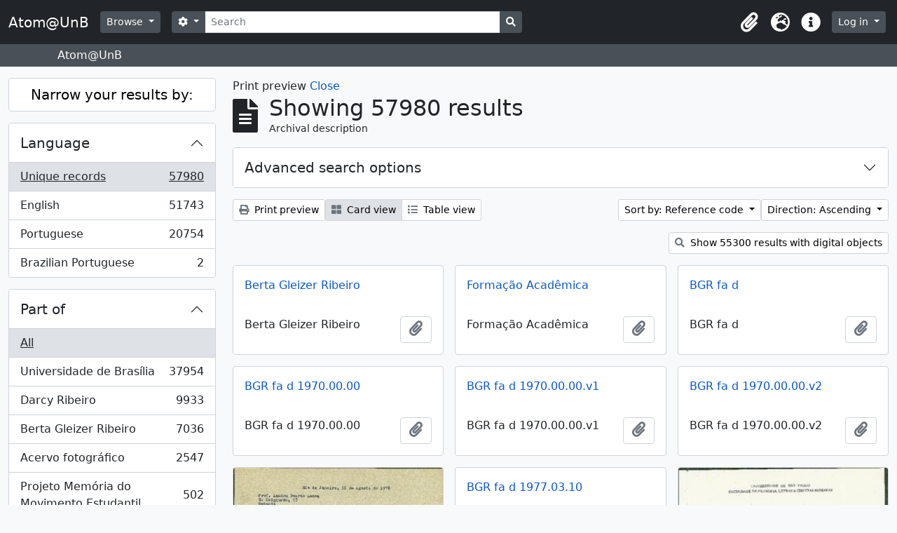

--- FILE ---
content_type: text/html; charset=utf-8
request_url: https://www.atom.unb.br/index.php/informationobject/browse?names=&sf_culture=en&sort=referenceCode&view=card&subjects=&topLod=0&media=print
body_size: 19206
content:
<!DOCTYPE html>
<html lang="en" dir="ltr">
  <head>
    <meta charset="utf-8">
    <meta name="viewport" content="width=device-width, initial-scale=1">
    <title>Atom@UnB</title>
        <link rel="shortcut icon" href="/favicon.ico">
    <script defer src="/dist/js/vendor.bundle.1697f26639ee588df9ee.js"></script><script defer src="/dist/js/arDominionB5Plugin.bundle.c90c2b41629624ee747a.js"></script><link href="/dist/css/arDominionB5Plugin.bundle.ce989ca7e5901f35d377.css" rel="stylesheet">
      </head>
  <body class="d-flex flex-column min-vh-100 informationobject browse">
        <div class="visually-hidden-focusable p-3 border-bottom">
  <a class="btn btn-sm btn-secondary" href="#main-column">
    Skip to main content  </a>
</div>
    



<header id="top-bar" class="navbar navbar-expand-lg navbar-dark bg-dark" role="navigation" aria-label="Main navigation">
  <div class="container-fluid">
          <a class="navbar-brand d-flex flex-wrap flex-lg-nowrap align-items-center py-0 me-0" href="/index.php/" title="Home" rel="home">
                          <span class="text-wrap my-1 me-3">Atom@UnB</span>
              </a>
        <button class="navbar-toggler atom-btn-secondary my-2 me-1" type="button" data-bs-toggle="collapse" data-bs-target="#navbar-content" aria-controls="navbar-content" aria-expanded="false">
      <span class="navbar-toggler-icon"></span>
      <span class="visually-hidden">Toggle navigation</span>
    </button>
    <div class="collapse navbar-collapse flex-wrap justify-content-end me-1" id="navbar-content">
      <div class="d-flex flex-wrap flex-lg-nowrap flex-grow-1">
        <div class="dropdown my-2 me-3">
  <button class="btn btn-sm atom-btn-secondary dropdown-toggle" type="button" id="browse-menu" data-bs-toggle="dropdown" aria-expanded="false">
    Browse  </button>
  <ul class="dropdown-menu mt-2" aria-labelledby="browse-menu">
    <li>
      <h6 class="dropdown-header">
        Browse      </h6>
    </li>
                  <li id="node_browseInformationObjects">
          <a class="dropdown-item" href="/index.php/informationobject/browse" title="Archival descriptions">Archival descriptions</a>        </li>
                        <li id="node_browseActors">
          <a class="dropdown-item" href="/index.php/actor/browse" title="Authority records">Authority records</a>        </li>
                        <li id="node_browseRepositories">
          <a class="dropdown-item" href="/index.php/repository/browse" title="Archival institutions">Archival institutions</a>        </li>
                        <li id="node_browseFunctions">
          <a class="dropdown-item" href="/index.php/function/browse" title="Functions">Functions</a>        </li>
                        <li id="node_browseSubjects">
          <a class="dropdown-item" href="/index.php/taxonomy/index/id/35" title="Subjects">Subjects</a>        </li>
                        <li id="node_browsePlaces">
          <a class="dropdown-item" href="/index.php/taxonomy/index/id/42" title="Places">Places</a>        </li>
                        <li id="node_browseDigitalObjects">
          <a class="dropdown-item" href="/index.php/informationobject/browse?view=card&amp;onlyMedia=1&amp;topLod=0" title="Digital objects">Digital objects</a>        </li>
            </ul>
</div>
        <form
  id="search-box"
  class="d-flex flex-grow-1 my-2"
  role="search"
  action="/index.php/informationobject/browse">
  <h2 class="visually-hidden">Search</h2>
  <input type="hidden" name="topLod" value="0">
  <input type="hidden" name="sort" value="relevance">
  <div class="input-group flex-nowrap">
    <button
      id="search-box-options"
      class="btn btn-sm atom-btn-secondary dropdown-toggle"
      type="button"
      data-bs-toggle="dropdown"
      data-bs-auto-close="outside"
      aria-expanded="false">
      <i class="fas fa-cog" aria-hidden="true"></i>
      <span class="visually-hidden">Search options</span>
    </button>
    <div class="dropdown-menu mt-2" aria-labelledby="search-box-options">
              <div class="px-3 py-2">
          <div class="form-check">
            <input
              class="form-check-input"
              type="radio"
              name="repos"
              id="search-realm-global"
              checked              value>
            <label class="form-check-label" for="search-realm-global">
              Global search            </label>
          </div>
                            </div>
        <div class="dropdown-divider"></div>
            <a class="dropdown-item" href="/index.php/informationobject/browse?showAdvanced=1&topLod=0">
        Advanced search      </a>
    </div>
    <input
      id="search-box-input"
      class="form-control form-control-sm dropdown-toggle"
      type="search"
      name="query"
      autocomplete="off"
      value=""
      placeholder="Search"
      data-url="/index.php/search/autocomplete"
      data-bs-toggle="dropdown"
      aria-label="Search"
      aria-expanded="false">
    <ul id="search-box-results" class="dropdown-menu mt-2" aria-labelledby="search-box-input"></ul>
    <button class="btn btn-sm atom-btn-secondary" type="submit">
      <i class="fas fa-search" aria-hidden="true"></i>
      <span class="visually-hidden">Search in browse page</span>
    </button>
  </div>
</form>
      </div>
      <div class="d-flex flex-nowrap flex-column flex-lg-row align-items-strech align-items-lg-center">
        <ul class="navbar-nav mx-lg-2">
                    <li class="nav-item dropdown d-flex flex-column">
  <a
    class="nav-link dropdown-toggle d-flex align-items-center p-0"
    href="#"
    id="clipboard-menu"
    role="button"
    data-bs-toggle="dropdown"
    aria-expanded="false"
    data-total-count-label="records added"
    data-alert-close="Close"
    data-load-alert-message="There was an error loading the clipboard content."
    data-export-alert-message="The clipboard is empty for this entity type."
    data-export-check-url="/index.php/clipboard/exportCheck"
    data-delete-alert-message="Note: clipboard items unclipped in this page will be removed from the clipboard when the page is refreshed. You can re-select them now, or reload the page to remove them completely. Using the sort or print preview buttons will also cause a page reload - so anything currently deselected will be lost!">
    <i
      class="fas fa-2x fa-fw fa-paperclip px-0 px-lg-2 py-2"
      data-bs-toggle="tooltip"
      data-bs-placement="bottom"
      data-bs-custom-class="d-none d-lg-block"
      title="Clipboard"
      aria-hidden="true">
    </i>
    <span class="d-lg-none mx-1" aria-hidden="true">
      Clipboard    </span>
    <span class="visually-hidden">
      Clipboard    </span>
  </a>
  <ul class="dropdown-menu dropdown-menu-end mb-2" aria-labelledby="clipboard-menu">
    <li>
      <h6 class="dropdown-header">
        Clipboard      </h6>
    </li>
    <li class="text-muted text-nowrap px-3 pb-2">
      <span
        id="counts-block"
        data-information-object-label="Archival description"
        data-actor-object-label="Authority record"
        data-repository-object-label="Archival institution">
      </span>
    </li>
                  <li id="node_clearClipboard">
          <a class="dropdown-item" href="/index.php/" title="Clear all selections">Clear all selections</a>        </li>
                        <li id="node_goToClipboard">
          <a class="dropdown-item" href="/index.php/clipboard/view" title="Go to clipboard">Go to clipboard</a>        </li>
                        <li id="node_loadClipboard">
          <a class="dropdown-item" href="/index.php/clipboard/load" title="Load clipboard">Load clipboard</a>        </li>
                        <li id="node_saveClipboard">
          <a class="dropdown-item" href="/index.php/clipboard/save" title="Save clipboard">Save clipboard</a>        </li>
            </ul>
</li>
                      <li class="nav-item dropdown d-flex flex-column">
  <a
    class="nav-link dropdown-toggle d-flex align-items-center p-0"
    href="#"
    id="language-menu"
    role="button"
    data-bs-toggle="dropdown"
    aria-expanded="false">
    <i
      class="fas fa-2x fa-fw fa-globe-europe px-0 px-lg-2 py-2"
      data-bs-toggle="tooltip"
      data-bs-placement="bottom"
      data-bs-custom-class="d-none d-lg-block"
      title="Language"
      aria-hidden="true">
    </i>
    <span class="d-lg-none mx-1" aria-hidden="true">
      Language    </span>
    <span class="visually-hidden">
      Language    </span>  
  </a>
  <ul class="dropdown-menu dropdown-menu-end mb-2" aria-labelledby="language-menu">
    <li>
      <h6 class="dropdown-header">
        Language      </h6>
    </li>
          <li>
        <a class="dropdown-item" href="/index.php/informationobject/browse?sf_culture=en&amp;names=&amp;sort=referenceCode&amp;view=card&amp;subjects=&amp;topLod=0&amp;media=print&amp;sortDir=asc" title="English">English</a>      </li>
          <li>
        <a class="dropdown-item" href="/index.php/informationobject/browse?sf_culture=pt_BR&amp;names=&amp;sort=referenceCode&amp;view=card&amp;subjects=&amp;topLod=0&amp;media=print&amp;sortDir=asc" title="Português do Brasil">Português do Brasil</a>      </li>
          <li>
        <a class="dropdown-item" href="/index.php/informationobject/browse?sf_culture=pt&amp;names=&amp;sort=referenceCode&amp;view=card&amp;subjects=&amp;topLod=0&amp;media=print&amp;sortDir=asc" title="Português">Português</a>      </li>
      </ul>
</li>
                    <li class="nav-item dropdown d-flex flex-column">
  <a
    class="nav-link dropdown-toggle d-flex align-items-center p-0"
    href="#"
    id="quick-links-menu"
    role="button"
    data-bs-toggle="dropdown"
    aria-expanded="false">
    <i
      class="fas fa-2x fa-fw fa-info-circle px-0 px-lg-2 py-2"
      data-bs-toggle="tooltip"
      data-bs-placement="bottom"
      data-bs-custom-class="d-none d-lg-block"
      title="Quick links"
      aria-hidden="true">
    </i>
    <span class="d-lg-none mx-1" aria-hidden="true">
      Quick links    </span> 
    <span class="visually-hidden">
      Quick links    </span>
  </a>
  <ul class="dropdown-menu dropdown-menu-end mb-2" aria-labelledby="quick-links-menu">
    <li>
      <h6 class="dropdown-header">
        Quick links      </h6>
    </li>
                  <li id="node_help">
          <a class="dropdown-item" href="http://docs.accesstomemory.org/" title="Help">Help</a>        </li>
            </ul>
</li>
        </ul>
              <div class="dropdown my-2">
    <button class="btn btn-sm atom-btn-secondary dropdown-toggle" type="button" id="user-menu" data-bs-toggle="dropdown" data-bs-auto-close="outside" aria-expanded="false">
      Log in    </button>
    <div class="dropdown-menu dropdown-menu-lg-end mt-2" aria-labelledby="user-menu">
      <div>
        <h6 class="dropdown-header">
          Have an account?        </h6>
      </div>
      <form class="mx-3 my-2" action="/index.php/user/login" method="post">        <input type="hidden" name="_csrf_token" value="87d13a1590cf0ad434201f10780d134f" id="csrf_token" /><input type="hidden" name="next" value="https://www.atom.unb.br/index.php/informationobject/browse?names=&amp;sf_culture=en&amp;sort=referenceCode&amp;view=card&amp;subjects=&amp;topLod=0&amp;media=print" id="next" />        <div class="mb-3"><label class="form-label" for="email">Email<span aria-hidden="true" class="text-primary ms-1"><strong>*</strong></span><span class="visually-hidden">This field is required.</span></label><input type="text" name="email" class="form-control-sm form-control" id="email" /></div>        <div class="mb-3"><label class="form-label" for="password">Password<span aria-hidden="true" class="text-primary ms-1"><strong>*</strong></span><span class="visually-hidden">This field is required.</span></label><input type="password" name="password" class="form-control-sm form-control" autocomplete="off" id="password" /></div>        <button class="btn btn-sm atom-btn-secondary" type="submit">
          Log in        </button>
      </form>
    </div>
  </div>
      </div>
    </div>
  </div>
</header>

  <div class="bg-secondary text-white">
    <div class="container-xl py-1">
      Atom@UnB    </div>
  </div>
    
<div id="wrapper" class="container-xxl pt-3 flex-grow-1">
            <div class="row">
    <div id="sidebar" class="col-md-3">
      
    <h2 class="d-grid">
      <button
        class="btn btn-lg atom-btn-white collapsed text-wrap"
        type="button"
        data-bs-toggle="collapse"
        data-bs-target="#collapse-aggregations"
        aria-expanded="false"
        aria-controls="collapse-aggregations">
        Narrow your results by:      </button>
    </h2>

    <div class="collapse" id="collapse-aggregations">

      
      

<div class="accordion mb-3">
  <div class="accordion-item aggregation">
    <h2 class="accordion-header" id="heading-languages">
      <button
        class="accordion-button collapsed"
        type="button"
        data-bs-toggle="collapse"
        data-bs-target="#collapse-languages"
        aria-expanded="false"
        aria-controls="collapse-languages">
        Language      </button>
    </h2>
    <div
      id="collapse-languages"
      class="accordion-collapse collapse list-group list-group-flush"
      aria-labelledby="heading-languages">
      
          
              
        <a class="list-group-item list-group-item-action d-flex justify-content-between align-items-center text-break active text-decoration-underline" href="/index.php/informationobject/browse?names=&amp;sf_culture=en&amp;sort=referenceCode&amp;view=card&amp;subjects=&amp;topLod=0&amp;media=print&amp;sortDir=asc" title="Unique records, 57980 results57980">Unique records<span class="visually-hidden">, 57980 results</span><span aria-hidden="true" class="ms-3 text-nowrap">57980</span></a>              
        <a class="list-group-item list-group-item-action d-flex justify-content-between align-items-center text-break" href="/index.php/informationobject/browse?languages=en&amp;names=&amp;sf_culture=en&amp;sort=referenceCode&amp;view=card&amp;subjects=&amp;topLod=0&amp;media=print&amp;sortDir=asc" title="English, 51743 results51743">English<span class="visually-hidden">, 51743 results</span><span aria-hidden="true" class="ms-3 text-nowrap">51743</span></a>              
        <a class="list-group-item list-group-item-action d-flex justify-content-between align-items-center text-break" href="/index.php/informationobject/browse?languages=pt&amp;names=&amp;sf_culture=en&amp;sort=referenceCode&amp;view=card&amp;subjects=&amp;topLod=0&amp;media=print&amp;sortDir=asc" title="Portuguese, 20754 results20754">Portuguese<span class="visually-hidden">, 20754 results</span><span aria-hidden="true" class="ms-3 text-nowrap">20754</span></a>              
        <a class="list-group-item list-group-item-action d-flex justify-content-between align-items-center text-break" href="/index.php/informationobject/browse?languages=pt_BR&amp;names=&amp;sf_culture=en&amp;sort=referenceCode&amp;view=card&amp;subjects=&amp;topLod=0&amp;media=print&amp;sortDir=asc" title="Brazilian Portuguese, 2 results2">Brazilian Portuguese<span class="visually-hidden">, 2 results</span><span aria-hidden="true" class="ms-3 text-nowrap">2</span></a>          </div>
  </div>
</div>

      

<div class="accordion mb-3">
  <div class="accordion-item aggregation">
    <h2 class="accordion-header" id="heading-collection">
      <button
        class="accordion-button collapsed"
        type="button"
        data-bs-toggle="collapse"
        data-bs-target="#collapse-collection"
        aria-expanded="false"
        aria-controls="collapse-collection">
        Part of      </button>
    </h2>
    <div
      id="collapse-collection"
      class="accordion-collapse collapse list-group list-group-flush"
      aria-labelledby="heading-collection">
      
              <a class="list-group-item list-group-item-action d-flex justify-content-between align-items-center active text-decoration-underline" href="/index.php/informationobject/browse?names=&amp;sf_culture=en&amp;sort=referenceCode&amp;view=card&amp;subjects=&amp;topLod=0&amp;media=print&amp;sortDir=asc" title="All">All</a>          
              
        <a class="list-group-item list-group-item-action d-flex justify-content-between align-items-center text-break" href="/index.php/informationobject/browse?collection=8011&amp;names=&amp;sf_culture=en&amp;sort=referenceCode&amp;view=card&amp;subjects=&amp;topLod=0&amp;media=print&amp;sortDir=asc" title="Universidade de Brasília, 37954 results37954">Universidade de Brasília<span class="visually-hidden">, 37954 results</span><span aria-hidden="true" class="ms-3 text-nowrap">37954</span></a>              
        <a class="list-group-item list-group-item-action d-flex justify-content-between align-items-center text-break" href="/index.php/informationobject/browse?collection=264012&amp;names=&amp;sf_culture=en&amp;sort=referenceCode&amp;view=card&amp;subjects=&amp;topLod=0&amp;media=print&amp;sortDir=asc" title="Darcy Ribeiro, 9933 results9933">Darcy Ribeiro<span class="visually-hidden">, 9933 results</span><span aria-hidden="true" class="ms-3 text-nowrap">9933</span></a>              
        <a class="list-group-item list-group-item-action d-flex justify-content-between align-items-center text-break" href="/index.php/informationobject/browse?collection=264019&amp;names=&amp;sf_culture=en&amp;sort=referenceCode&amp;view=card&amp;subjects=&amp;topLod=0&amp;media=print&amp;sortDir=asc" title="Berta Gleizer Ribeiro, 7036 results7036">Berta Gleizer Ribeiro<span class="visually-hidden">, 7036 results</span><span aria-hidden="true" class="ms-3 text-nowrap">7036</span></a>              
        <a class="list-group-item list-group-item-action d-flex justify-content-between align-items-center text-break" href="/index.php/informationobject/browse?collection=17674&amp;names=&amp;sf_culture=en&amp;sort=referenceCode&amp;view=card&amp;subjects=&amp;topLod=0&amp;media=print&amp;sortDir=asc" title="Acervo fotográfico, 2547 results2547">Acervo fotográfico<span class="visually-hidden">, 2547 results</span><span aria-hidden="true" class="ms-3 text-nowrap">2547</span></a>              
        <a class="list-group-item list-group-item-action d-flex justify-content-between align-items-center text-break" href="/index.php/informationobject/browse?collection=1215&amp;names=&amp;sf_culture=en&amp;sort=referenceCode&amp;view=card&amp;subjects=&amp;topLod=0&amp;media=print&amp;sortDir=asc" title="Projeto Memória do Movimento Estudantil., 502 results502">Projeto Memória do Movimento Estudantil.<span class="visually-hidden">, 502 results</span><span aria-hidden="true" class="ms-3 text-nowrap">502</span></a>          </div>
  </div>
</div>

              

<div class="accordion mb-3">
  <div class="accordion-item aggregation">
    <h2 class="accordion-header" id="heading-repos">
      <button
        class="accordion-button collapsed"
        type="button"
        data-bs-toggle="collapse"
        data-bs-target="#collapse-repos"
        aria-expanded="false"
        aria-controls="collapse-repos">
        Archival institution      </button>
    </h2>
    <div
      id="collapse-repos"
      class="accordion-collapse collapse list-group list-group-flush"
      aria-labelledby="heading-repos">
      
              <a class="list-group-item list-group-item-action d-flex justify-content-between align-items-center active text-decoration-underline" href="/index.php/informationobject/browse?names=&amp;sf_culture=en&amp;sort=referenceCode&amp;view=card&amp;subjects=&amp;topLod=0&amp;media=print&amp;sortDir=asc" title="All">All</a>          
              
        <a class="list-group-item list-group-item-action d-flex justify-content-between align-items-center text-break" href="/index.php/informationobject/browse?repos=391&amp;names=&amp;sf_culture=en&amp;sort=referenceCode&amp;view=card&amp;subjects=&amp;topLod=0&amp;media=print&amp;sortDir=asc" title="Universidade de Brasília, 41009 results41009">Universidade de Brasília<span class="visually-hidden">, 41009 results</span><span aria-hidden="true" class="ms-3 text-nowrap">41009</span></a>              
        <a class="list-group-item list-group-item-action d-flex justify-content-between align-items-center text-break" href="/index.php/informationobject/browse?repos=264003&amp;names=&amp;sf_culture=en&amp;sort=referenceCode&amp;view=card&amp;subjects=&amp;topLod=0&amp;media=print&amp;sortDir=asc" title="Fundação Darcy Ribeiro, 16971 results16971">Fundação Darcy Ribeiro<span class="visually-hidden">, 16971 results</span><span aria-hidden="true" class="ms-3 text-nowrap">16971</span></a>          </div>
  </div>
</div>
      
      

<div class="accordion mb-3">
  <div class="accordion-item aggregation">
    <h2 class="accordion-header" id="heading-creators">
      <button
        class="accordion-button collapsed"
        type="button"
        data-bs-toggle="collapse"
        data-bs-target="#collapse-creators"
        aria-expanded="false"
        aria-controls="collapse-creators">
        Creator      </button>
    </h2>
    <div
      id="collapse-creators"
      class="accordion-collapse collapse list-group list-group-flush"
      aria-labelledby="heading-creators">
      
              <a class="list-group-item list-group-item-action d-flex justify-content-between align-items-center active text-decoration-underline" href="/index.php/informationobject/browse?names=&amp;sf_culture=en&amp;sort=referenceCode&amp;view=card&amp;subjects=&amp;topLod=0&amp;media=print&amp;sortDir=asc" title="All">All</a>          
              
        <a class="list-group-item list-group-item-action d-flex justify-content-between align-items-center text-break" href="/index.php/informationobject/browse?creators=264015&amp;names=&amp;sf_culture=en&amp;sort=referenceCode&amp;view=card&amp;subjects=&amp;topLod=0&amp;media=print&amp;sortDir=asc" title="Berta Gleizer Ribeiro, 2450 results2450">Berta Gleizer Ribeiro<span class="visually-hidden">, 2450 results</span><span aria-hidden="true" class="ms-3 text-nowrap">2450</span></a>              
        <a class="list-group-item list-group-item-action d-flex justify-content-between align-items-center text-break" href="/index.php/informationobject/browse?creators=17785&amp;names=&amp;sf_culture=en&amp;sort=referenceCode&amp;view=card&amp;subjects=&amp;topLod=0&amp;media=print&amp;sortDir=asc" title="Assessoria de Comunicacao Social, 2220 results2220">Assessoria de Comunicacao Social<span class="visually-hidden">, 2220 results</span><span aria-hidden="true" class="ms-3 text-nowrap">2220</span></a>              
        <a class="list-group-item list-group-item-action d-flex justify-content-between align-items-center text-break" href="/index.php/informationobject/browse?creators=111901&amp;names=&amp;sf_culture=en&amp;sort=referenceCode&amp;view=card&amp;subjects=&amp;topLod=0&amp;media=print&amp;sortDir=asc" title="Regina Santos, 382 results382">Regina Santos<span class="visually-hidden">, 382 results</span><span aria-hidden="true" class="ms-3 text-nowrap">382</span></a>              
        <a class="list-group-item list-group-item-action d-flex justify-content-between align-items-center text-break" href="/index.php/informationobject/browse?creators=278751&amp;names=&amp;sf_culture=en&amp;sort=referenceCode&amp;view=card&amp;subjects=&amp;topLod=0&amp;media=print&amp;sortDir=asc" title="Arthur Cavalieri; Zeca Linhares; Manchete;
Pedro Lobo;  Márcia Folleto; O Globo., 313 results313">Arthur Cavalieri; Zeca Linhares; Manchete;
Pedro Lobo;  Márcia Folleto; O Globo.<span class="visually-hidden">, 313 results</span><span aria-hidden="true" class="ms-3 text-nowrap">313</span></a>              
        <a class="list-group-item list-group-item-action d-flex justify-content-between align-items-center text-break" href="/index.php/informationobject/browse?creators=264886&amp;names=&amp;sf_culture=en&amp;sort=referenceCode&amp;view=card&amp;subjects=&amp;topLod=0&amp;media=print&amp;sortDir=asc" title="Serviço de Proteção aos Índios, 286 results286">Serviço de Proteção aos Índios<span class="visually-hidden">, 286 results</span><span aria-hidden="true" class="ms-3 text-nowrap">286</span></a>              
        <a class="list-group-item list-group-item-action d-flex justify-content-between align-items-center text-break" href="/index.php/informationobject/browse?creators=271733&amp;names=&amp;sf_culture=en&amp;sort=referenceCode&amp;view=card&amp;subjects=&amp;topLod=0&amp;media=print&amp;sortDir=asc" title="Domingos Lamônica, 223 results223">Domingos Lamônica<span class="visually-hidden">, 223 results</span><span aria-hidden="true" class="ms-3 text-nowrap">223</span></a>              
        <a class="list-group-item list-group-item-action d-flex justify-content-between align-items-center text-break" href="/index.php/informationobject/browse?creators=274822&amp;names=&amp;sf_culture=en&amp;sort=referenceCode&amp;view=card&amp;subjects=&amp;topLod=0&amp;media=print&amp;sortDir=asc" title="Diodoro Urquia Latorre, 180 results180">Diodoro Urquia Latorre<span class="visually-hidden">, 180 results</span><span aria-hidden="true" class="ms-3 text-nowrap">180</span></a>              
        <a class="list-group-item list-group-item-action d-flex justify-content-between align-items-center text-break" href="/index.php/informationobject/browse?creators=69324&amp;names=&amp;sf_culture=en&amp;sort=referenceCode&amp;view=card&amp;subjects=&amp;topLod=0&amp;media=print&amp;sortDir=asc" title="Teobaldo Santos, 145 results145">Teobaldo Santos<span class="visually-hidden">, 145 results</span><span aria-hidden="true" class="ms-3 text-nowrap">145</span></a>              
        <a class="list-group-item list-group-item-action d-flex justify-content-between align-items-center text-break" href="/index.php/informationobject/browse?creators=82995&amp;names=&amp;sf_culture=en&amp;sort=referenceCode&amp;view=card&amp;subjects=&amp;topLod=0&amp;media=print&amp;sortDir=asc" title="Marcos Henrique, 142 results142">Marcos Henrique<span class="visually-hidden">, 142 results</span><span aria-hidden="true" class="ms-3 text-nowrap">142</span></a>              
        <a class="list-group-item list-group-item-action d-flex justify-content-between align-items-center text-break" href="/index.php/informationobject/browse?creators=317575&amp;names=&amp;sf_culture=en&amp;sort=referenceCode&amp;view=card&amp;subjects=&amp;topLod=0&amp;media=print&amp;sortDir=asc" title="Pedro Lobo; Domingos Lamônica, 141 results141">Pedro Lobo; Domingos Lamônica<span class="visually-hidden">, 141 results</span><span aria-hidden="true" class="ms-3 text-nowrap">141</span></a>          </div>
  </div>
</div>

      

<div class="accordion mb-3">
  <div class="accordion-item aggregation">
    <h2 class="accordion-header" id="heading-names">
      <button
        class="accordion-button"
        type="button"
        data-bs-toggle="collapse"
        data-bs-target="#collapse-names"
        aria-expanded="true"
        aria-controls="collapse-names">
        Name      </button>
    </h2>
    <div
      id="collapse-names"
      class="accordion-collapse collapse show list-group list-group-flush"
      aria-labelledby="heading-names">
      
              <a class="list-group-item list-group-item-action d-flex justify-content-between align-items-center active text-decoration-underline" href="/index.php/informationobject/browse?sf_culture=en&amp;sort=referenceCode&amp;view=card&amp;subjects=&amp;topLod=0&amp;media=print&amp;sortDir=asc" title="All">All</a>          
              
        <a class="list-group-item list-group-item-action d-flex justify-content-between align-items-center text-break" href="/index.php/informationobject/browse?names=529087&amp;sf_culture=en&amp;sort=referenceCode&amp;view=card&amp;subjects=&amp;topLod=0&amp;media=print&amp;sortDir=asc" title="Universidade de Brasília. Hospital Universitário de Brasília, 3378 results3378">Universidade de Brasília. Hospital Universitário de Brasília<span class="visually-hidden">, 3378 results</span><span aria-hidden="true" class="ms-3 text-nowrap">3378</span></a>              
        <a class="list-group-item list-group-item-action d-flex justify-content-between align-items-center text-break" href="/index.php/informationobject/browse?names=264015&amp;sf_culture=en&amp;sort=referenceCode&amp;view=card&amp;subjects=&amp;topLod=0&amp;media=print&amp;sortDir=asc" title="Berta Gleizer Ribeiro, 1165 results1165">Berta Gleizer Ribeiro<span class="visually-hidden">, 1165 results</span><span aria-hidden="true" class="ms-3 text-nowrap">1165</span></a>              
        <a class="list-group-item list-group-item-action d-flex justify-content-between align-items-center text-break" href="/index.php/informationobject/browse?names=528879&amp;sf_culture=en&amp;sort=referenceCode&amp;view=card&amp;subjects=&amp;topLod=0&amp;media=print&amp;sortDir=asc" title="Universidade de Brasília. Diretoria de Recursos Humanos, 1159 results1159">Universidade de Brasília. Diretoria de Recursos Humanos<span class="visually-hidden">, 1159 results</span><span aria-hidden="true" class="ms-3 text-nowrap">1159</span></a>              
        <a class="list-group-item list-group-item-action d-flex justify-content-between align-items-center text-break" href="/index.php/informationobject/browse?names=7394&amp;sf_culture=en&amp;sort=referenceCode&amp;view=card&amp;subjects=&amp;topLod=0&amp;media=print&amp;sortDir=asc" title="Fundacao Universidade de Brasilia, 790 results790">Fundacao Universidade de Brasilia<span class="visually-hidden">, 790 results</span><span aria-hidden="true" class="ms-3 text-nowrap">790</span></a>              
        <a class="list-group-item list-group-item-action d-flex justify-content-between align-items-center text-break" href="/index.php/informationobject/browse?names=529004&amp;sf_culture=en&amp;sort=referenceCode&amp;view=card&amp;subjects=&amp;topLod=0&amp;media=print&amp;sortDir=asc" title="Universidade de Brasília. Faculdade de Ciências da Saúde, 756 results756">Universidade de Brasília. Faculdade de Ciências da Saúde<span class="visually-hidden">, 756 results</span><span aria-hidden="true" class="ms-3 text-nowrap">756</span></a>              
        <a class="list-group-item list-group-item-action d-flex justify-content-between align-items-center text-break" href="/index.php/informationobject/browse?names=276507&amp;sf_culture=en&amp;sort=referenceCode&amp;view=card&amp;subjects=&amp;topLod=0&amp;media=print&amp;sortDir=asc" title="Centro Integrado de Educação Pública - CIEP, 699 results699">Centro Integrado de Educação Pública - CIEP<span class="visually-hidden">, 699 results</span><span aria-hidden="true" class="ms-3 text-nowrap">699</span></a>              
        <a class="list-group-item list-group-item-action d-flex justify-content-between align-items-center text-break" href="/index.php/informationobject/browse?names=528467&amp;sf_culture=en&amp;sort=referenceCode&amp;view=card&amp;subjects=&amp;topLod=0&amp;media=print&amp;sortDir=asc" title="Universidade de Brasília. Conselho de Ensino, Pesquisa e Extensão, 672 results672">Universidade de Brasília. Conselho de Ensino, Pesquisa e Extensão<span class="visually-hidden">, 672 results</span><span aria-hidden="true" class="ms-3 text-nowrap">672</span></a>              
        <a class="list-group-item list-group-item-action d-flex justify-content-between align-items-center text-break" href="/index.php/informationobject/browse?names=529175&amp;sf_culture=en&amp;sort=referenceCode&amp;view=card&amp;subjects=&amp;topLod=0&amp;media=print&amp;sortDir=asc" title="Universidade de Brasília. Instituto de Ciências Biológicas, 535 results535">Universidade de Brasília. Instituto de Ciências Biológicas<span class="visually-hidden">, 535 results</span><span aria-hidden="true" class="ms-3 text-nowrap">535</span></a>              
        <a class="list-group-item list-group-item-action d-flex justify-content-between align-items-center text-break" href="/index.php/informationobject/browse?names=528703&amp;sf_culture=en&amp;sort=referenceCode&amp;view=card&amp;subjects=&amp;topLod=0&amp;media=print&amp;sortDir=asc" title="Universidade de Brasília. Departamento de Engenharia Civil e Ambiental, 480 results480">Universidade de Brasília. Departamento de Engenharia Civil e Ambiental<span class="visually-hidden">, 480 results</span><span aria-hidden="true" class="ms-3 text-nowrap">480</span></a>              
        <a class="list-group-item list-group-item-action d-flex justify-content-between align-items-center text-break" href="/index.php/informationobject/browse?names=529023&amp;sf_culture=en&amp;sort=referenceCode&amp;view=card&amp;subjects=&amp;topLod=0&amp;media=print&amp;sortDir=asc" title="Universidade de Brasília. Faculdade de Educação, 467 results467">Universidade de Brasília. Faculdade de Educação<span class="visually-hidden">, 467 results</span><span aria-hidden="true" class="ms-3 text-nowrap">467</span></a>          </div>
  </div>
</div>

      

<div class="accordion mb-3">
  <div class="accordion-item aggregation">
    <h2 class="accordion-header" id="heading-places">
      <button
        class="accordion-button collapsed"
        type="button"
        data-bs-toggle="collapse"
        data-bs-target="#collapse-places"
        aria-expanded="false"
        aria-controls="collapse-places">
        Place      </button>
    </h2>
    <div
      id="collapse-places"
      class="accordion-collapse collapse list-group list-group-flush"
      aria-labelledby="heading-places">
      
              <a class="list-group-item list-group-item-action d-flex justify-content-between align-items-center active text-decoration-underline" href="/index.php/informationobject/browse?names=&amp;sf_culture=en&amp;sort=referenceCode&amp;view=card&amp;subjects=&amp;topLod=0&amp;media=print&amp;sortDir=asc" title="All">All</a>          
              
        <a class="list-group-item list-group-item-action d-flex justify-content-between align-items-center text-break" href="/index.php/informationobject/browse?places=49197&amp;names=&amp;sf_culture=en&amp;sort=referenceCode&amp;view=card&amp;subjects=&amp;topLod=0&amp;media=print&amp;sortDir=asc" title="UnB, 1917 results1917">UnB<span class="visually-hidden">, 1917 results</span><span aria-hidden="true" class="ms-3 text-nowrap">1917</span></a>              
        <a class="list-group-item list-group-item-action d-flex justify-content-between align-items-center text-break" href="/index.php/informationobject/browse?places=89151&amp;names=&amp;sf_culture=en&amp;sort=referenceCode&amp;view=card&amp;subjects=&amp;topLod=0&amp;media=print&amp;sortDir=asc" title="Universidade de Brasilia, 1917 results1917">Universidade de Brasilia<span class="visually-hidden">, 1917 results</span><span aria-hidden="true" class="ms-3 text-nowrap">1917</span></a>              
        <a class="list-group-item list-group-item-action d-flex justify-content-between align-items-center text-break" href="/index.php/informationobject/browse?places=198189&amp;names=&amp;sf_culture=en&amp;sort=referenceCode&amp;view=card&amp;subjects=&amp;topLod=0&amp;media=print&amp;sortDir=asc" title="Amazônia, 961 results961">Amazônia<span class="visually-hidden">, 961 results</span><span aria-hidden="true" class="ms-3 text-nowrap">961</span></a>              
        <a class="list-group-item list-group-item-action d-flex justify-content-between align-items-center text-break" href="/index.php/informationobject/browse?places=334013&amp;names=&amp;sf_culture=en&amp;sort=referenceCode&amp;view=card&amp;subjects=&amp;topLod=0&amp;media=print&amp;sortDir=asc" title="Parque Indígena do Xingu, 620 results620">Parque Indígena do Xingu<span class="visually-hidden">, 620 results</span><span aria-hidden="true" class="ms-3 text-nowrap">620</span></a>              
        <a class="list-group-item list-group-item-action d-flex justify-content-between align-items-center text-break" href="/index.php/informationobject/browse?places=68072&amp;names=&amp;sf_culture=en&amp;sort=referenceCode&amp;view=card&amp;subjects=&amp;topLod=0&amp;media=print&amp;sortDir=asc" title="Instituto Central de Ciencias (ICC), 295 results295">Instituto Central de Ciencias (ICC)<span class="visually-hidden">, 295 results</span><span aria-hidden="true" class="ms-3 text-nowrap">295</span></a>              
        <a class="list-group-item list-group-item-action d-flex justify-content-between align-items-center text-break" href="/index.php/informationobject/browse?places=890724&amp;names=&amp;sf_culture=en&amp;sort=referenceCode&amp;view=card&amp;subjects=&amp;topLod=0&amp;media=print&amp;sortDir=asc" title="Tocantins (estado, Brasil), 238 results238">Tocantins (estado, Brasil)<span class="visually-hidden">, 238 results</span><span aria-hidden="true" class="ms-3 text-nowrap">238</span></a>              
        <a class="list-group-item list-group-item-action d-flex justify-content-between align-items-center text-break" href="/index.php/informationobject/browse?places=1261&amp;names=&amp;sf_culture=en&amp;sort=referenceCode&amp;view=card&amp;subjects=&amp;topLod=0&amp;media=print&amp;sortDir=asc" title="Reitoria, 189 results189">Reitoria<span class="visually-hidden">, 189 results</span><span aria-hidden="true" class="ms-3 text-nowrap">189</span></a>              
        <a class="list-group-item list-group-item-action d-flex justify-content-between align-items-center text-break" href="/index.php/informationobject/browse?places=17789&amp;names=&amp;sf_culture=en&amp;sort=referenceCode&amp;view=card&amp;subjects=&amp;topLod=0&amp;media=print&amp;sortDir=asc" title="Auditorio Dois Candangos, 173 results173">Auditorio Dois Candangos<span class="visually-hidden">, 173 results</span><span aria-hidden="true" class="ms-3 text-nowrap">173</span></a>              
        <a class="list-group-item list-group-item-action d-flex justify-content-between align-items-center text-break" href="/index.php/informationobject/browse?places=84703&amp;names=&amp;sf_culture=en&amp;sort=referenceCode&amp;view=card&amp;subjects=&amp;topLod=0&amp;media=print&amp;sortDir=asc" title="Auditorio da Reitoria, 164 results164">Auditorio da Reitoria<span class="visually-hidden">, 164 results</span><span aria-hidden="true" class="ms-3 text-nowrap">164</span></a>              
        <a class="list-group-item list-group-item-action d-flex justify-content-between align-items-center text-break" href="/index.php/informationobject/browse?places=204524&amp;names=&amp;sf_culture=en&amp;sort=referenceCode&amp;view=card&amp;subjects=&amp;topLod=0&amp;media=print&amp;sortDir=asc" title="Rio de Janeiro, 159 results159">Rio de Janeiro<span class="visually-hidden">, 159 results</span><span aria-hidden="true" class="ms-3 text-nowrap">159</span></a>          </div>
  </div>
</div>

      

<div class="accordion mb-3">
  <div class="accordion-item aggregation">
    <h2 class="accordion-header" id="heading-subjects">
      <button
        class="accordion-button"
        type="button"
        data-bs-toggle="collapse"
        data-bs-target="#collapse-subjects"
        aria-expanded="true"
        aria-controls="collapse-subjects">
        Subject      </button>
    </h2>
    <div
      id="collapse-subjects"
      class="accordion-collapse collapse show list-group list-group-flush"
      aria-labelledby="heading-subjects">
      
              <a class="list-group-item list-group-item-action d-flex justify-content-between align-items-center active text-decoration-underline" href="/index.php/informationobject/browse?names=&amp;sf_culture=en&amp;sort=referenceCode&amp;view=card&amp;topLod=0&amp;media=print&amp;sortDir=asc" title="All">All</a>          
              
        <a class="list-group-item list-group-item-action d-flex justify-content-between align-items-center text-break" href="/index.php/informationobject/browse?subjects=541919&amp;names=&amp;sf_culture=en&amp;sort=referenceCode&amp;view=card&amp;topLod=0&amp;media=print&amp;sortDir=asc" title="[Agrupador] Pessoal (provimento), 18828 results18828">[Agrupador] Pessoal (provimento)<span class="visually-hidden">, 18828 results</span><span aria-hidden="true" class="ms-3 text-nowrap">18828</span></a>              
        <a class="list-group-item list-group-item-action d-flex justify-content-between align-items-center text-break" href="/index.php/informationobject/browse?subjects=541731&amp;names=&amp;sf_culture=en&amp;sort=referenceCode&amp;view=card&amp;topLod=0&amp;media=print&amp;sortDir=asc" title="[Agrupador] Pessoal (direitos), 8578 results8578">[Agrupador] Pessoal (direitos)<span class="visually-hidden">, 8578 results</span><span aria-hidden="true" class="ms-3 text-nowrap">8578</span></a>              
        <a class="list-group-item list-group-item-action d-flex justify-content-between align-items-center text-break" href="/index.php/informationobject/browse?subjects=159707&amp;names=&amp;sf_culture=en&amp;sort=referenceCode&amp;view=card&amp;topLod=0&amp;media=print&amp;sortDir=asc" title="Designação, 8285 results8285">Designação<span class="visually-hidden">, 8285 results</span><span aria-hidden="true" class="ms-3 text-nowrap">8285</span></a>              
        <a class="list-group-item list-group-item-action d-flex justify-content-between align-items-center text-break" href="/index.php/informationobject/browse?subjects=197110&amp;names=&amp;sf_culture=en&amp;sort=referenceCode&amp;view=card&amp;topLod=0&amp;media=print&amp;sortDir=asc" title="Professor, 7206 results7206">Professor<span class="visually-hidden">, 7206 results</span><span aria-hidden="true" class="ms-3 text-nowrap">7206</span></a>              
        <a class="list-group-item list-group-item-action d-flex justify-content-between align-items-center text-break" href="/index.php/informationobject/browse?subjects=198088&amp;names=&amp;sf_culture=en&amp;sort=referenceCode&amp;view=card&amp;topLod=0&amp;media=print&amp;sortDir=asc" title="Professor Adjunto, 6706 results6706">Professor Adjunto<span class="visually-hidden">, 6706 results</span><span aria-hidden="true" class="ms-3 text-nowrap">6706</span></a>              
        <a class="list-group-item list-group-item-action d-flex justify-content-between align-items-center text-break" href="/index.php/informationobject/browse?subjects=550221&amp;names=&amp;sf_culture=en&amp;sort=referenceCode&amp;view=card&amp;topLod=0&amp;media=print&amp;sortDir=asc" title="Progressão funcional, 5717 results5717">Progressão funcional<span class="visually-hidden">, 5717 results</span><span aria-hidden="true" class="ms-3 text-nowrap">5717</span></a>              
        <a class="list-group-item list-group-item-action d-flex justify-content-between align-items-center text-break" href="/index.php/informationobject/browse?subjects=197108&amp;names=&amp;sf_culture=en&amp;sort=referenceCode&amp;view=card&amp;topLod=0&amp;media=print&amp;sortDir=asc" title="Dispensa, 5507 results5507">Dispensa<span class="visually-hidden">, 5507 results</span><span aria-hidden="true" class="ms-3 text-nowrap">5507</span></a>              
        <a class="list-group-item list-group-item-action d-flex justify-content-between align-items-center text-break" href="/index.php/informationobject/browse?subjects=584349&amp;names=&amp;sf_culture=en&amp;sort=referenceCode&amp;view=card&amp;topLod=0&amp;media=print&amp;sortDir=asc" title="Quadro de pessoal permanente, 5341 results5341">Quadro de pessoal permanente<span class="visually-hidden">, 5341 results</span><span aria-hidden="true" class="ms-3 text-nowrap">5341</span></a>              
        <a class="list-group-item list-group-item-action d-flex justify-content-between align-items-center text-break" href="/index.php/informationobject/browse?subjects=550962&amp;names=&amp;sf_culture=en&amp;sort=referenceCode&amp;view=card&amp;topLod=0&amp;media=print&amp;sortDir=asc" title="Membro de órgão colegiado, 4342 results4342">Membro de órgão colegiado<span class="visually-hidden">, 4342 results</span><span aria-hidden="true" class="ms-3 text-nowrap">4342</span></a>              
        <a class="list-group-item list-group-item-action d-flex justify-content-between align-items-center text-break" href="/index.php/informationobject/browse?subjects=197150&amp;names=&amp;sf_culture=en&amp;sort=referenceCode&amp;view=card&amp;topLod=0&amp;media=print&amp;sortDir=asc" title="Aprovação, 3813 results3813">Aprovação<span class="visually-hidden">, 3813 results</span><span aria-hidden="true" class="ms-3 text-nowrap">3813</span></a>          </div>
  </div>
</div>

        
      

<div class="accordion mb-3">
  <div class="accordion-item aggregation">
    <h2 class="accordion-header" id="heading-levels">
      <button
        class="accordion-button collapsed"
        type="button"
        data-bs-toggle="collapse"
        data-bs-target="#collapse-levels"
        aria-expanded="false"
        aria-controls="collapse-levels">
        Level of description      </button>
    </h2>
    <div
      id="collapse-levels"
      class="accordion-collapse collapse list-group list-group-flush"
      aria-labelledby="heading-levels">
      
              <a class="list-group-item list-group-item-action d-flex justify-content-between align-items-center active text-decoration-underline" href="/index.php/informationobject/browse?names=&amp;sf_culture=en&amp;sort=referenceCode&amp;view=card&amp;subjects=&amp;topLod=0&amp;media=print&amp;sortDir=asc" title="All">All</a>          
              
        <a class="list-group-item list-group-item-action d-flex justify-content-between align-items-center text-break" href="/index.php/informationobject/browse?levels=227&amp;names=&amp;sf_culture=en&amp;sort=referenceCode&amp;view=card&amp;subjects=&amp;topLod=0&amp;media=print&amp;sortDir=asc" title="Item, 54128 results54128">Item<span class="visually-hidden">, 54128 results</span><span aria-hidden="true" class="ms-3 text-nowrap">54128</span></a>              
        <a class="list-group-item list-group-item-action d-flex justify-content-between align-items-center text-break" href="/index.php/informationobject/browse?levels=264127&amp;names=&amp;sf_culture=en&amp;sort=referenceCode&amp;view=card&amp;subjects=&amp;topLod=0&amp;media=print&amp;sortDir=asc" title="Dossiê / Processo, 997 results997">Dossiê / Processo<span class="visually-hidden">, 997 results</span><span aria-hidden="true" class="ms-3 text-nowrap">997</span></a>              
        <a class="list-group-item list-group-item-action d-flex justify-content-between align-items-center text-break" href="/index.php/informationobject/browse?levels=225&amp;names=&amp;sf_culture=en&amp;sort=referenceCode&amp;view=card&amp;subjects=&amp;topLod=0&amp;media=print&amp;sortDir=asc" title="Subseries, 372 results372">Subseries<span class="visually-hidden">, 372 results</span><span aria-hidden="true" class="ms-3 text-nowrap">372</span></a>              
        <a class="list-group-item list-group-item-action d-flex justify-content-between align-items-center text-break" href="/index.php/informationobject/browse?levels=285&amp;names=&amp;sf_culture=en&amp;sort=referenceCode&amp;view=card&amp;subjects=&amp;topLod=0&amp;media=print&amp;sortDir=asc" title="File, 321 results321">File<span class="visually-hidden">, 321 results</span><span aria-hidden="true" class="ms-3 text-nowrap">321</span></a>              
        <a class="list-group-item list-group-item-action d-flex justify-content-between align-items-center text-break" href="/index.php/informationobject/browse?levels=224&amp;names=&amp;sf_culture=en&amp;sort=referenceCode&amp;view=card&amp;subjects=&amp;topLod=0&amp;media=print&amp;sortDir=asc" title="Series, 141 results141">Series<span class="visually-hidden">, 141 results</span><span aria-hidden="true" class="ms-3 text-nowrap">141</span></a>              
        <a class="list-group-item list-group-item-action d-flex justify-content-between align-items-center text-break" href="/index.php/informationobject/browse?levels=1007113&amp;names=&amp;sf_culture=en&amp;sort=referenceCode&amp;view=card&amp;subjects=&amp;topLod=0&amp;media=print&amp;sortDir=asc" title="Volume, 46 results46">Volume<span class="visually-hidden">, 46 results</span><span aria-hidden="true" class="ms-3 text-nowrap">46</span></a>              
        <a class="list-group-item list-group-item-action d-flex justify-content-between align-items-center text-break" href="/index.php/informationobject/browse?levels=221&amp;names=&amp;sf_culture=en&amp;sort=referenceCode&amp;view=card&amp;subjects=&amp;topLod=0&amp;media=print&amp;sortDir=asc" title="Subfonds, 36 results36">Subfonds<span class="visually-hidden">, 36 results</span><span aria-hidden="true" class="ms-3 text-nowrap">36</span></a>              
        <a class="list-group-item list-group-item-action d-flex justify-content-between align-items-center text-break" href="/index.php/informationobject/browse?levels=222&amp;names=&amp;sf_culture=en&amp;sort=referenceCode&amp;view=card&amp;subjects=&amp;topLod=0&amp;media=print&amp;sortDir=asc" title="Part of subfond, 32 results32">Part of subfond<span class="visually-hidden">, 32 results</span><span aria-hidden="true" class="ms-3 text-nowrap">32</span></a>              
        <a class="list-group-item list-group-item-action d-flex justify-content-between align-items-center text-break" href="/index.php/informationobject/browse?levels=223&amp;names=&amp;sf_culture=en&amp;sort=referenceCode&amp;view=card&amp;subjects=&amp;topLod=0&amp;media=print&amp;sortDir=asc" title="Collection, 5 results5">Collection<span class="visually-hidden">, 5 results</span><span aria-hidden="true" class="ms-3 text-nowrap">5</span></a>              
        <a class="list-group-item list-group-item-action d-flex justify-content-between align-items-center text-break" href="/index.php/informationobject/browse?levels=226&amp;names=&amp;sf_culture=en&amp;sort=referenceCode&amp;view=card&amp;subjects=&amp;topLod=0&amp;media=print&amp;sortDir=asc" title="Fonds, 3 results3">Fonds<span class="visually-hidden">, 3 results</span><span aria-hidden="true" class="ms-3 text-nowrap">3</span></a>          </div>
  </div>
</div>

      

<div class="accordion mb-3">
  <div class="accordion-item aggregation">
    <h2 class="accordion-header" id="heading-mediatypes">
      <button
        class="accordion-button collapsed"
        type="button"
        data-bs-toggle="collapse"
        data-bs-target="#collapse-mediatypes"
        aria-expanded="false"
        aria-controls="collapse-mediatypes">
        Media type      </button>
    </h2>
    <div
      id="collapse-mediatypes"
      class="accordion-collapse collapse list-group list-group-flush"
      aria-labelledby="heading-mediatypes">
      
              <a class="list-group-item list-group-item-action d-flex justify-content-between align-items-center active text-decoration-underline" href="/index.php/informationobject/browse?names=&amp;sf_culture=en&amp;sort=referenceCode&amp;view=card&amp;subjects=&amp;topLod=0&amp;media=print&amp;sortDir=asc" title="All">All</a>          
              
        <a class="list-group-item list-group-item-action d-flex justify-content-between align-items-center text-break" href="/index.php/informationobject/browse?mediatypes=137&amp;names=&amp;sf_culture=en&amp;sort=referenceCode&amp;view=card&amp;subjects=&amp;topLod=0&amp;media=print&amp;sortDir=asc" title="Text, 39381 results39381">Text<span class="visually-hidden">, 39381 results</span><span aria-hidden="true" class="ms-3 text-nowrap">39381</span></a>              
        <a class="list-group-item list-group-item-action d-flex justify-content-between align-items-center text-break" href="/index.php/informationobject/browse?mediatypes=136&amp;names=&amp;sf_culture=en&amp;sort=referenceCode&amp;view=card&amp;subjects=&amp;topLod=0&amp;media=print&amp;sortDir=asc" title="Image, 15919 results15919">Image<span class="visually-hidden">, 15919 results</span><span aria-hidden="true" class="ms-3 text-nowrap">15919</span></a>          </div>
  </div>
</div>

    </div>

      </div>
    <div id="main-column" role="main" class="col-md-9">
          <div id="preview-message">
    Print preview    <a href="/index.php/informationobject/browse?names=&amp;sf_culture=en&amp;sort=referenceCode&amp;view=card&amp;subjects=&amp;topLod=0&amp;sortDir=asc" title="Close">Close</a>  </div>

  <div class="multiline-header d-flex align-items-center mb-3">
    <i class="fas fa-3x fa-file-alt me-3" aria-hidden="true"></i>
    <div class="d-flex flex-column">
      <h1 class="mb-0" aria-describedby="heading-label">
                  Showing 57980 results              </h1>
      <span class="small" id="heading-label">
        Archival description      </span>
    </div>
  </div>
        <div class="d-flex flex-wrap gap-2">
    
                                    </div>

      
  <div class="accordion mb-3 adv-search" role="search">
  <div class="accordion-item">
    <h2 class="accordion-header" id="heading-adv-search">
      <button class="accordion-button collapsed" type="button" data-bs-toggle="collapse" data-bs-target="#collapse-adv-search" aria-expanded="false" aria-controls="collapse-adv-search" data-cy="advanced-search-toggle">
        Advanced search options      </button>
    </h2>
    <div id="collapse-adv-search" class="accordion-collapse collapse" aria-labelledby="heading-adv-search">
      <div class="accordion-body">
        <form name="advanced-search-form" method="get" action="/index.php/informationobject/browse">
                      <input type="hidden" name="names" value=""/>
                      <input type="hidden" name="sort" value="referenceCode"/>
                      <input type="hidden" name="view" value="card"/>
                      <input type="hidden" name="subjects" value=""/>
                      <input type="hidden" name="media" value="print"/>
          
          <h5>Find results with:</h5>

          <div class="criteria mb-4">

            
              
            
            
            <div class="criterion row align-items-center">

              <div class="col-xl-auto mb-3 adv-search-boolean">
                <select class="form-select" name="so0">
                  <option value="and">and</option>
                  <option value="or">or</option>
                  <option value="not">not</option>
                </select>
              </div>

              <div class="col-xl-auto flex-grow-1 mb-3">
                <input class="form-control" type="text" aria-label="Search" placeholder="Search" name="sq0">
              </div>

              <div class="col-xl-auto mb-3 text-center">
                <span class="form-text">in</span>
              </div>

              <div class="col-xl-auto mb-3">
                <select class="form-select" name="sf0">
                                      <option value="">
                      Any field                    </option>
                                      <option value="title">
                      Title                    </option>
                                      <option value="archivalHistory">
                      Archival history                    </option>
                                      <option value="scopeAndContent">
                      Scope and content                    </option>
                                      <option value="extentAndMedium">
                      Extent and medium                    </option>
                                      <option value="subject">
                      Subject access points                    </option>
                                      <option value="name">
                      Name access points                    </option>
                                      <option value="place">
                      Place access points                    </option>
                                      <option value="genre">
                      Genre access points                    </option>
                                      <option value="identifier">
                      Identifier                    </option>
                                      <option value="referenceCode">
                      Reference code                    </option>
                                      <option value="digitalObjectTranscript">
                      Digital object text                    </option>
                                      <option value="creator">
                      Creator                    </option>
                                      <option value="findingAidTranscript">
                      Finding aid text                    </option>
                                      <option value="allExceptFindingAidTranscript">
                      Any field except finding aid text                    </option>
                                  </select>
              </div>

              <div class="col-xl-auto mb-3">
                <a href="#" class="d-none d-xl-block delete-criterion" aria-label="Delete criterion">
                  <i aria-hidden="true" class="fas fa-times text-muted"></i>
                </a>
                <a href="#" class="d-xl-none delete-criterion btn btn-outline-danger w-100 mb-3">
                  Delete criterion                </a>
              </div>

            </div>

            <div class="add-new-criteria mb-3">
              <a id="add-criterion-dropdown-menu" class="btn atom-btn-white dropdown-toggle" href="#" role="button" data-bs-toggle="dropdown" aria-expanded="false">Add new criteria</a>
              <ul class="dropdown-menu mt-2" aria-labelledby="add-criterion-dropdown-menu">
                <li><a class="dropdown-item" href="#" id="add-criterion-and">And</a></li>
                <li><a class="dropdown-item" href="#" id="add-criterion-or">Or</a></li>
                <li><a class="dropdown-item" href="#" id="add-criterion-not">Not</a></li>
              </ul>
            </div>

          </div>

          <h5>Limit results to:</h5>

          <div class="criteria mb-4">

                          <div class="mb-3"><label class="form-label" for="repos">Repository</label><select name="repos" class="form-select" id="repos">
<option value="" selected="selected"></option>
<option value="264003">Fundação Darcy Ribeiro</option>
<option value="391">Universidade de Brasília</option>
</select></div>            
            <div class="mb-3"><label class="form-label" for="collection">Top-level description</label><select name="collection" class="form-autocomplete form-control" id="collection">

</select><input class="list" type="hidden" value="/index.php/informationobject/autocomplete?parent=1&filterDrafts=1"></div>
          </div>

          <h5>Filter results by:</h5>

          <div class="criteria mb-4">

            <div class="row">

              
              <div class="col-md-4">
                <div class="mb-3"><label class="form-label" for="levels">Level of description</label><select name="levels" class="form-select" id="levels">
<option value="" selected="selected"></option>
<option value="223">Collection</option>
<option value="264127">Dossiê / Processo</option>
<option value="285">File</option>
<option value="226">Fonds</option>
<option value="227">Item</option>
<option value="222">Part of subfond</option>
<option value="224">Series</option>
<option value="221">Subfonds</option>
<option value="225">Subseries</option>
<option value="1007113">Volume</option>
</select></div>              </div>
              

              <div class="col-md-4">
                <div class="mb-3"><label class="form-label" for="onlyMedia">Digital object available</label><select name="onlyMedia" class="form-select" id="onlyMedia">
<option value="" selected="selected"></option>
<option value="1">Yes</option>
<option value="0">No</option>
</select></div>              </div>

                              <div class="col-md-4">
                  <div class="mb-3"><label class="form-label" for="findingAidStatus">Finding aid</label><select name="findingAidStatus" class="form-select" id="findingAidStatus">
<option value="" selected="selected"></option>
<option value="yes">Yes</option>
<option value="no">No</option>
<option value="generated">Generated</option>
<option value="uploaded">Uploaded</option>
</select></div>                </div>
              
            </div>

            <div class="row">

                              <div class="col-md-6">
                  <div class="mb-3"><label class="form-label" for="copyrightStatus">Copyright status</label><select name="copyrightStatus" class="form-select" id="copyrightStatus">
<option value="" selected="selected"></option>
<option value="337">Public domain</option>
<option value="336">Under copyright</option>
<option value="338">Unknown</option>
</select></div>                </div>
              
                              <div class="col-md-6">
                  <div class="mb-3"><label class="form-label" for="materialType">General material designation</label><select name="materialType" class="form-select" id="materialType">
<option value="" selected="selected"></option>
<option value="261">Architectural drawing</option>
<option value="262">Cartographic material</option>
<option value="263">Graphic material</option>
<option value="264">Moving images</option>
<option value="265">Multiple media</option>
<option value="266">Object</option>
<option value="267">Philatelic record</option>
<option value="268">Sound recording</option>
<option value="269">Technical drawing</option>
<option value="270">Textual record</option>
</select></div>                </div>
              
              <fieldset class="col-12">
                <legend class="visually-hidden">Top-level description filter</legend>
                <div class="d-grid d-sm-block">
                  <div class="form-check d-inline-block me-2">
                    <input class="form-check-input" type="radio" name="topLod" id="adv-search-top-lod-1" value="1" >
                    <label class="form-check-label" for="adv-search-top-lod-1">Top-level descriptions</label>
                  </div>
                  <div class="form-check d-inline-block">
                    <input class="form-check-input" type="radio" name="topLod" id="adv-search-top-lod-0" value="0" checked>
                    <label class="form-check-label" for="adv-search-top-lod-0">All descriptions</label>
                  </div>
                </div>
              </fieldset>

            </div>

          </div>

          <h5>Filter by date range:</h5>

          <div class="criteria row mb-2">

            <div class="col-md-4 start-date">
              <div class="mb-3"><label class="form-label" for="startDate">Start</label><input placeholder="YYYY-MM-DD" type="date" name="startDate" class="form-control" id="startDate" /></div>            </div>

            <div class="col-md-4 end-date">
              <div class="mb-3"><label class="form-label" for="endDate">End</label><input placeholder="YYYY-MM-DD" type="date" name="endDate" class="form-control" id="endDate" /></div>            </div>

            <fieldset class="col-md-4 date-type">
              <legend class="fs-6">
                <span>Results</span>
                <button
                  type="button"
                  class="btn btn-link mb-1"
                  data-bs-toggle="tooltip"
                  data-bs-placement="auto"
                  title='Use these options to specify how the date range returns results. "Exact" means that the start and end dates of descriptions returned must fall entirely within the date range entered. "Overlapping" means that any description whose start or end dates touch or overlap the target date range will be returned.'>
                  <i aria-hidden="true" class="fas fa-question-circle text-muted"></i>
                </button>
              </legend>
              <div class="d-grid d-sm-block">
                <div class="form-check d-inline-block me-2">
                  <input class="form-check-input" type="radio" name="rangeType" id="adv-search-date-range-inclusive" value="inclusive" checked>
                  <label class="form-check-label" for="adv-search-date-range-inclusive">Overlapping</label>
                </div>
                <div class="form-check d-inline-block">
                  <input class="form-check-input" type="radio" name="rangeType" id="adv-search-date-range-exact" value="exact" >
                  <label class="form-check-label" for="adv-search-date-range-exact">Exact</label>
                </div>
              </div>
            </fieldset>

          </div>

          <ul class="actions mb-1 nav gap-2 justify-content-center">
            <li><input type="button" class="btn atom-btn-outline-light reset" value="Reset"></li>
            <li><input type="submit" class="btn atom-btn-outline-light" value="Search"></li>
          </ul>

        </form>
      </div>
    </div>
  </div>
</div>

  
    <div class="d-flex flex-wrap gap-2 mb-3">
      <a
  class="btn btn-sm atom-btn-white"
  href="/index.php/informationobject/browse?names=&sf_culture=en&sort=referenceCode&view=card&subjects=&topLod=0&media=print&sortDir=asc">
  <i class="fas fa-print me-1" aria-hidden="true"></i>
  Print preview</a>

      
      
      <div class="btn-group btn-group-sm" role="group" aria-label="View options">
  <a
    class="btn atom-btn-white text-wrap active"
    aria-current="page"    href="/index.php/informationobject/browse?view=card&names=&sf_culture=en&sort=referenceCode&subjects=&topLod=0&media=print&sortDir=asc">
    <i class="fas fa-th-large me-1" aria-hidden="true"></i>
    Card view  </a>
  <a
    class="btn atom-btn-white text-wrap"
        href="/index.php/informationobject/browse?view=table&names=&sf_culture=en&sort=referenceCode&subjects=&topLod=0&media=print&sortDir=asc">
    <i class="fas fa-list me-1" aria-hidden="true"></i>
    Table view  </a>
</div>

      <div class="d-flex flex-wrap gap-2 ms-auto">
        
<div class="dropdown d-inline-block">
  <button class="btn btn-sm atom-btn-white dropdown-toggle text-wrap" type="button" id="sort-button" data-bs-toggle="dropdown" aria-expanded="false">
    Sort by: Reference code  </button>
  <ul class="dropdown-menu dropdown-menu-end mt-2" aria-labelledby="sort-button">
          <li>
        <a
          href="/index.php/informationobject/browse?sort=lastUpdated&names=&sf_culture=en&view=card&subjects=&topLod=0&media=print&sortDir=asc"
          class="dropdown-item">
          Date modified        </a>
      </li>
          <li>
        <a
          href="/index.php/informationobject/browse?sort=alphabetic&names=&sf_culture=en&view=card&subjects=&topLod=0&media=print&sortDir=asc"
          class="dropdown-item">
          Title        </a>
      </li>
          <li>
        <a
          href="/index.php/informationobject/browse?sort=relevance&names=&sf_culture=en&view=card&subjects=&topLod=0&media=print&sortDir=asc"
          class="dropdown-item">
          Relevance        </a>
      </li>
          <li>
        <a
          href="/index.php/informationobject/browse?sort=identifier&names=&sf_culture=en&view=card&subjects=&topLod=0&media=print&sortDir=asc"
          class="dropdown-item">
          Identifier        </a>
      </li>
          <li>
        <a
          href="/index.php/informationobject/browse?sort=referenceCode&names=&sf_culture=en&view=card&subjects=&topLod=0&media=print&sortDir=asc"
          class="dropdown-item active">
          Reference code        </a>
      </li>
          <li>
        <a
          href="/index.php/informationobject/browse?sort=startDate&names=&sf_culture=en&view=card&subjects=&topLod=0&media=print&sortDir=asc"
          class="dropdown-item">
          Start date        </a>
      </li>
          <li>
        <a
          href="/index.php/informationobject/browse?sort=endDate&names=&sf_culture=en&view=card&subjects=&topLod=0&media=print&sortDir=asc"
          class="dropdown-item">
          End date        </a>
      </li>
      </ul>
</div>


<div class="dropdown d-inline-block">
  <button class="btn btn-sm atom-btn-white dropdown-toggle text-wrap" type="button" id="sortDir-button" data-bs-toggle="dropdown" aria-expanded="false">
    Direction: Ascending  </button>
  <ul class="dropdown-menu dropdown-menu-end mt-2" aria-labelledby="sortDir-button">
          <li>
        <a
          href="/index.php/informationobject/browse?sortDir=asc&names=&sf_culture=en&sort=referenceCode&view=card&subjects=&topLod=0&media=print"
          class="dropdown-item active">
          Ascending        </a>
      </li>
          <li>
        <a
          href="/index.php/informationobject/browse?sortDir=desc&names=&sf_culture=en&sort=referenceCode&view=card&subjects=&topLod=0&media=print"
          class="dropdown-item">
          Descending        </a>
      </li>
      </ul>
</div>
      </div>
    </div>

                  <div class="d-flex mb-3">
                              <a
            class="btn btn-sm atom-btn-white ms-auto text-wrap"
            href="/index.php/informationobject/browse?names=&sf_culture=en&sort=referenceCode&view=card&subjects=&topLod=0&media=print&onlyMedia=1">
            <i class="fas fa-search me-1" aria-hidden="true"></i>
            Show 55300 results with digital objects          </a>
        </div>
      
      <div class="row g-3 mb-3 masonry">

    
  <div class="col-sm-6 col-lg-4 masonry-item">
    <div class="card">
              <a class="p-3" href="/index.php/berta-gleizer-ribeiro-3">
          Berta Gleizer Ribeiro        </a>
      
      <div class="card-body">
        <div class="card-text d-flex align-items-start gap-2">
          <span>Berta Gleizer Ribeiro</span>
          <button
  class="btn atom-btn-white ms-auto active-primary clipboard"
  data-clipboard-slug="berta-gleizer-ribeiro-3"
  data-clipboard-type="informationObject"
  data-tooltip="true"  data-title="Add to clipboard"
  data-alt-title="Remove from clipboard">
  <i class="fas fa-lg fa-paperclip" aria-hidden="true"></i>
  <span class="visually-hidden">
    Add to clipboard  </span>
</button>
        </div>
      </div>
    </div>
  </div>
    
  <div class="col-sm-6 col-lg-4 masonry-item">
    <div class="card">
              <a class="p-3" href="/index.php/forma-o-acad-mica">
          Formação Acadêmica        </a>
      
      <div class="card-body">
        <div class="card-text d-flex align-items-start gap-2">
          <span>Formação Acadêmica</span>
          <button
  class="btn atom-btn-white ms-auto active-primary clipboard"
  data-clipboard-slug="forma-o-acad-mica"
  data-clipboard-type="informationObject"
  data-tooltip="true"  data-title="Add to clipboard"
  data-alt-title="Remove from clipboard">
  <i class="fas fa-lg fa-paperclip" aria-hidden="true"></i>
  <span class="visually-hidden">
    Add to clipboard  </span>
</button>
        </div>
      </div>
    </div>
  </div>
    
  <div class="col-sm-6 col-lg-4 masonry-item">
    <div class="card">
              <a class="p-3" href="/index.php/bgr-fa-d">
          BGR fa d        </a>
      
      <div class="card-body">
        <div class="card-text d-flex align-items-start gap-2">
          <span>BGR fa d</span>
          <button
  class="btn atom-btn-white ms-auto active-primary clipboard"
  data-clipboard-slug="bgr-fa-d"
  data-clipboard-type="informationObject"
  data-tooltip="true"  data-title="Add to clipboard"
  data-alt-title="Remove from clipboard">
  <i class="fas fa-lg fa-paperclip" aria-hidden="true"></i>
  <span class="visually-hidden">
    Add to clipboard  </span>
</button>
        </div>
      </div>
    </div>
  </div>
    
  <div class="col-sm-6 col-lg-4 masonry-item">
    <div class="card">
              <a class="p-3" href="/index.php/bgr-fa-d-1970-00-00">
          BGR fa d 1970.00.00        </a>
      
      <div class="card-body">
        <div class="card-text d-flex align-items-start gap-2">
          <span>BGR fa d 1970.00.00</span>
          <button
  class="btn atom-btn-white ms-auto active-primary clipboard"
  data-clipboard-slug="bgr-fa-d-1970-00-00"
  data-clipboard-type="informationObject"
  data-tooltip="true"  data-title="Add to clipboard"
  data-alt-title="Remove from clipboard">
  <i class="fas fa-lg fa-paperclip" aria-hidden="true"></i>
  <span class="visually-hidden">
    Add to clipboard  </span>
</button>
        </div>
      </div>
    </div>
  </div>
    
  <div class="col-sm-6 col-lg-4 masonry-item">
    <div class="card">
              <a class="p-3" href="/index.php/bgr-fa-d-1970-00-00-v1">
          BGR fa d 1970.00.00.v1        </a>
      
      <div class="card-body">
        <div class="card-text d-flex align-items-start gap-2">
          <span>BGR fa d 1970.00.00.v1</span>
          <button
  class="btn atom-btn-white ms-auto active-primary clipboard"
  data-clipboard-slug="bgr-fa-d-1970-00-00-v1"
  data-clipboard-type="informationObject"
  data-tooltip="true"  data-title="Add to clipboard"
  data-alt-title="Remove from clipboard">
  <i class="fas fa-lg fa-paperclip" aria-hidden="true"></i>
  <span class="visually-hidden">
    Add to clipboard  </span>
</button>
        </div>
      </div>
    </div>
  </div>
    
  <div class="col-sm-6 col-lg-4 masonry-item">
    <div class="card">
              <a class="p-3" href="/index.php/bgr-fa-d-1970-00-00-v2">
          BGR fa d 1970.00.00.v2        </a>
      
      <div class="card-body">
        <div class="card-text d-flex align-items-start gap-2">
          <span>BGR fa d 1970.00.00.v2</span>
          <button
  class="btn atom-btn-white ms-auto active-primary clipboard"
  data-clipboard-slug="bgr-fa-d-1970-00-00-v2"
  data-clipboard-type="informationObject"
  data-tooltip="true"  data-title="Add to clipboard"
  data-alt-title="Remove from clipboard">
  <i class="fas fa-lg fa-paperclip" aria-hidden="true"></i>
  <span class="visually-hidden">
    Add to clipboard  </span>
</button>
        </div>
      </div>
    </div>
  </div>
    
  <div class="col-sm-6 col-lg-4 masonry-item">
    <div class="card">
                      <a href="/index.php/bgr-fa-d-1976-08-18">
          <img alt="BGR fa d 1976.08.18" class="card-img-top" src="/uploads/r/funda-o-darcy-ribeiro/e/d/6/ed69d55a60c9220522711fd1f5c37d4c5207596acee0fee810cde5328e398ac6/BGR_fa_d_1976.08.18_v.1_142.jpg" />        </a>
      
      <div class="card-body">
        <div class="card-text d-flex align-items-start gap-2">
          <span>BGR fa d 1976.08.18</span>
          <button
  class="btn atom-btn-white ms-auto active-primary clipboard"
  data-clipboard-slug="bgr-fa-d-1976-08-18"
  data-clipboard-type="informationObject"
  data-tooltip="true"  data-title="Add to clipboard"
  data-alt-title="Remove from clipboard">
  <i class="fas fa-lg fa-paperclip" aria-hidden="true"></i>
  <span class="visually-hidden">
    Add to clipboard  </span>
</button>
        </div>
      </div>
    </div>
  </div>
    
  <div class="col-sm-6 col-lg-4 masonry-item">
    <div class="card">
              <a class="p-3" href="/index.php/bgr-fa-d-1977-03-10">
          BGR fa d 1977.03.10        </a>
      
      <div class="card-body">
        <div class="card-text d-flex align-items-start gap-2">
          <span>BGR fa d 1977.03.10</span>
          <button
  class="btn atom-btn-white ms-auto active-primary clipboard"
  data-clipboard-slug="bgr-fa-d-1977-03-10"
  data-clipboard-type="informationObject"
  data-tooltip="true"  data-title="Add to clipboard"
  data-alt-title="Remove from clipboard">
  <i class="fas fa-lg fa-paperclip" aria-hidden="true"></i>
  <span class="visually-hidden">
    Add to clipboard  </span>
</button>
        </div>
      </div>
    </div>
  </div>
    
  <div class="col-sm-6 col-lg-4 masonry-item">
    <div class="card">
                      <a href="/index.php/bgr-fa-d-1977-03-10-v1">
          <img alt="BGR fa d 1977.03.10.v1" class="card-img-top" src="/uploads/r/funda-o-darcy-ribeiro/0/b/f/0bf8e4926f281fc341feb64b2623ec4d5dba8894546675cf9a1ba404d723b253/BGR_fa_d_1977.03.10_pasta_I_142.jpg" />        </a>
      
      <div class="card-body">
        <div class="card-text d-flex align-items-start gap-2">
          <span>BGR fa d 1977.03.10.v1</span>
          <button
  class="btn atom-btn-white ms-auto active-primary clipboard"
  data-clipboard-slug="bgr-fa-d-1977-03-10-v1"
  data-clipboard-type="informationObject"
  data-tooltip="true"  data-title="Add to clipboard"
  data-alt-title="Remove from clipboard">
  <i class="fas fa-lg fa-paperclip" aria-hidden="true"></i>
  <span class="visually-hidden">
    Add to clipboard  </span>
</button>
        </div>
      </div>
    </div>
  </div>
    
  <div class="col-sm-6 col-lg-4 masonry-item">
    <div class="card">
                      <a href="/index.php/bgr-fa-d-1977-03-10-v2">
          <img alt="BGR fa d 1977.03.10.v2" class="card-img-top" src="/uploads/r/funda-o-darcy-ribeiro/e/7/4/e74e147e320a878baf1df7c203459f23d3e27ec834af1187fb7e81c3703ae632/BGR_fa_d_1977.03.10_pasta_II_142.jpg" />        </a>
      
      <div class="card-body">
        <div class="card-text d-flex align-items-start gap-2">
          <span>BGR fa d 1977.03.10.v2</span>
          <button
  class="btn atom-btn-white ms-auto active-primary clipboard"
  data-clipboard-slug="bgr-fa-d-1977-03-10-v2"
  data-clipboard-type="informationObject"
  data-tooltip="true"  data-title="Add to clipboard"
  data-alt-title="Remove from clipboard">
  <i class="fas fa-lg fa-paperclip" aria-hidden="true"></i>
  <span class="visually-hidden">
    Add to clipboard  </span>
</button>
        </div>
      </div>
    </div>
  </div>
    
  <div class="col-sm-6 col-lg-4 masonry-item">
    <div class="card">
              <a class="p-3" href="/index.php/bgr-fa-se">
          BGR fa se        </a>
      
      <div class="card-body">
        <div class="card-text d-flex align-items-start gap-2">
          <span>BGR fa se</span>
          <button
  class="btn atom-btn-white ms-auto active-primary clipboard"
  data-clipboard-slug="bgr-fa-se"
  data-clipboard-type="informationObject"
  data-tooltip="true"  data-title="Add to clipboard"
  data-alt-title="Remove from clipboard">
  <i class="fas fa-lg fa-paperclip" aria-hidden="true"></i>
  <span class="visually-hidden">
    Add to clipboard  </span>
</button>
        </div>
      </div>
    </div>
  </div>
    
  <div class="col-sm-6 col-lg-4 masonry-item">
    <div class="card">
              <a class="p-3" href="/index.php/bgr-fa-se-0000-00-00-1">
          BGR fa se 0000.00.00/1        </a>
      
      <div class="card-body">
        <div class="card-text d-flex align-items-start gap-2">
          <span>BGR fa se 0000.00.00/1</span>
          <button
  class="btn atom-btn-white ms-auto active-primary clipboard"
  data-clipboard-slug="bgr-fa-se-0000-00-00-1"
  data-clipboard-type="informationObject"
  data-tooltip="true"  data-title="Add to clipboard"
  data-alt-title="Remove from clipboard">
  <i class="fas fa-lg fa-paperclip" aria-hidden="true"></i>
  <span class="visually-hidden">
    Add to clipboard  </span>
</button>
        </div>
      </div>
    </div>
  </div>
    
  <div class="col-sm-6 col-lg-4 masonry-item">
    <div class="card">
              <a class="p-3" href="/index.php/bgr-fa-se-0000-00-00-2">
          BGR fa se 0000.00.00/2        </a>
      
      <div class="card-body">
        <div class="card-text d-flex align-items-start gap-2">
          <span>BGR fa se 0000.00.00/2</span>
          <button
  class="btn atom-btn-white ms-auto active-primary clipboard"
  data-clipboard-slug="bgr-fa-se-0000-00-00-2"
  data-clipboard-type="informationObject"
  data-tooltip="true"  data-title="Add to clipboard"
  data-alt-title="Remove from clipboard">
  <i class="fas fa-lg fa-paperclip" aria-hidden="true"></i>
  <span class="visually-hidden">
    Add to clipboard  </span>
</button>
        </div>
      </div>
    </div>
  </div>
    
  <div class="col-sm-6 col-lg-4 masonry-item">
    <div class="card">
                      <a href="/index.php/bgr-fa-se-0000-00-00-3">
          <img alt="BGR fa se 0000.00.00/3" class="card-img-top" src="/uploads/r/funda-o-darcy-ribeiro/7/c/f/7cfd2a53dc7765015e914d99328a1acb8ffa3ac08aad4b53c5b931cc34ee5237/BGR_fa_se_0000.00.00_3_142.jpg" />        </a>
      
      <div class="card-body">
        <div class="card-text d-flex align-items-start gap-2">
          <span>BGR fa se 0000.00.00/3</span>
          <button
  class="btn atom-btn-white ms-auto active-primary clipboard"
  data-clipboard-slug="bgr-fa-se-0000-00-00-3"
  data-clipboard-type="informationObject"
  data-tooltip="true"  data-title="Add to clipboard"
  data-alt-title="Remove from clipboard">
  <i class="fas fa-lg fa-paperclip" aria-hidden="true"></i>
  <span class="visually-hidden">
    Add to clipboard  </span>
</button>
        </div>
      </div>
    </div>
  </div>
    
  <div class="col-sm-6 col-lg-4 masonry-item">
    <div class="card">
              <a class="p-3" href="/index.php/bgr-fa-se-0000-00-00-4">
          BGR fa se 0000.00.00/4        </a>
      
      <div class="card-body">
        <div class="card-text d-flex align-items-start gap-2">
          <span>BGR fa se 0000.00.00/4</span>
          <button
  class="btn atom-btn-white ms-auto active-primary clipboard"
  data-clipboard-slug="bgr-fa-se-0000-00-00-4"
  data-clipboard-type="informationObject"
  data-tooltip="true"  data-title="Add to clipboard"
  data-alt-title="Remove from clipboard">
  <i class="fas fa-lg fa-paperclip" aria-hidden="true"></i>
  <span class="visually-hidden">
    Add to clipboard  </span>
</button>
        </div>
      </div>
    </div>
  </div>
    
  <div class="col-sm-6 col-lg-4 masonry-item">
    <div class="card">
              <a class="p-3" href="/index.php/bgr-fa-se-0000-00-00-5">
          BGR fa se 0000.00.00/5        </a>
      
      <div class="card-body">
        <div class="card-text d-flex align-items-start gap-2">
          <span>BGR fa se 0000.00.00/5</span>
          <button
  class="btn atom-btn-white ms-auto active-primary clipboard"
  data-clipboard-slug="bgr-fa-se-0000-00-00-5"
  data-clipboard-type="informationObject"
  data-tooltip="true"  data-title="Add to clipboard"
  data-alt-title="Remove from clipboard">
  <i class="fas fa-lg fa-paperclip" aria-hidden="true"></i>
  <span class="visually-hidden">
    Add to clipboard  </span>
</button>
        </div>
      </div>
    </div>
  </div>
    
  <div class="col-sm-6 col-lg-4 masonry-item">
    <div class="card">
              <a class="p-3" href="/index.php/bgr-fa-se-0000-00-00-5-v1">
          BGR fa se 0000.00.00/5.v1        </a>
      
      <div class="card-body">
        <div class="card-text d-flex align-items-start gap-2">
          <span>BGR fa se 0000.00.00/5.v1</span>
          <button
  class="btn atom-btn-white ms-auto active-primary clipboard"
  data-clipboard-slug="bgr-fa-se-0000-00-00-5-v1"
  data-clipboard-type="informationObject"
  data-tooltip="true"  data-title="Add to clipboard"
  data-alt-title="Remove from clipboard">
  <i class="fas fa-lg fa-paperclip" aria-hidden="true"></i>
  <span class="visually-hidden">
    Add to clipboard  </span>
</button>
        </div>
      </div>
    </div>
  </div>
    
  <div class="col-sm-6 col-lg-4 masonry-item">
    <div class="card">
              <a class="p-3" href="/index.php/bgr-fa-se-0000-00-00-5-v2">
          BGR fa se 0000.00.00/5.v2        </a>
      
      <div class="card-body">
        <div class="card-text d-flex align-items-start gap-2">
          <span>BGR fa se 0000.00.00/5.v2</span>
          <button
  class="btn atom-btn-white ms-auto active-primary clipboard"
  data-clipboard-slug="bgr-fa-se-0000-00-00-5-v2"
  data-clipboard-type="informationObject"
  data-tooltip="true"  data-title="Add to clipboard"
  data-alt-title="Remove from clipboard">
  <i class="fas fa-lg fa-paperclip" aria-hidden="true"></i>
  <span class="visually-hidden">
    Add to clipboard  </span>
</button>
        </div>
      </div>
    </div>
  </div>
    
  <div class="col-sm-6 col-lg-4 masonry-item">
    <div class="card">
              <a class="p-3" href="/index.php/bgr-fa-se-0000-00-00-6">
          BGR fa se 0000.00.00/6        </a>
      
      <div class="card-body">
        <div class="card-text d-flex align-items-start gap-2">
          <span>BGR fa se 0000.00.00/6</span>
          <button
  class="btn atom-btn-white ms-auto active-primary clipboard"
  data-clipboard-slug="bgr-fa-se-0000-00-00-6"
  data-clipboard-type="informationObject"
  data-tooltip="true"  data-title="Add to clipboard"
  data-alt-title="Remove from clipboard">
  <i class="fas fa-lg fa-paperclip" aria-hidden="true"></i>
  <span class="visually-hidden">
    Add to clipboard  </span>
</button>
        </div>
      </div>
    </div>
  </div>
    
  <div class="col-sm-6 col-lg-4 masonry-item">
    <div class="card">
              <a class="p-3" href="/index.php/bgr-fa-se-0000-00-00-7">
          BGR fa se 0000.00.00/7        </a>
      
      <div class="card-body">
        <div class="card-text d-flex align-items-start gap-2">
          <span>BGR fa se 0000.00.00/7</span>
          <button
  class="btn atom-btn-white ms-auto active-primary clipboard"
  data-clipboard-slug="bgr-fa-se-0000-00-00-7"
  data-clipboard-type="informationObject"
  data-tooltip="true"  data-title="Add to clipboard"
  data-alt-title="Remove from clipboard">
  <i class="fas fa-lg fa-paperclip" aria-hidden="true"></i>
  <span class="visually-hidden">
    Add to clipboard  </span>
</button>
        </div>
      </div>
    </div>
  </div>
    
  <div class="col-sm-6 col-lg-4 masonry-item">
    <div class="card">
              <a class="p-3" href="/index.php/bgr-fa-se-0000-00-00-7-v1">
          BGR fa se 0000.00.00/7.v1        </a>
      
      <div class="card-body">
        <div class="card-text d-flex align-items-start gap-2">
          <span>BGR fa se 0000.00.00/7.v1</span>
          <button
  class="btn atom-btn-white ms-auto active-primary clipboard"
  data-clipboard-slug="bgr-fa-se-0000-00-00-7-v1"
  data-clipboard-type="informationObject"
  data-tooltip="true"  data-title="Add to clipboard"
  data-alt-title="Remove from clipboard">
  <i class="fas fa-lg fa-paperclip" aria-hidden="true"></i>
  <span class="visually-hidden">
    Add to clipboard  </span>
</button>
        </div>
      </div>
    </div>
  </div>
    
  <div class="col-sm-6 col-lg-4 masonry-item">
    <div class="card">
              <a class="p-3" href="/index.php/bgr-fa-se-0000-00-00-7-v2">
          BGR fa se 0000.00.00/7.v2        </a>
      
      <div class="card-body">
        <div class="card-text d-flex align-items-start gap-2">
          <span>BGR fa se 0000.00.00/7.v2</span>
          <button
  class="btn atom-btn-white ms-auto active-primary clipboard"
  data-clipboard-slug="bgr-fa-se-0000-00-00-7-v2"
  data-clipboard-type="informationObject"
  data-tooltip="true"  data-title="Add to clipboard"
  data-alt-title="Remove from clipboard">
  <i class="fas fa-lg fa-paperclip" aria-hidden="true"></i>
  <span class="visually-hidden">
    Add to clipboard  </span>
</button>
        </div>
      </div>
    </div>
  </div>
    
  <div class="col-sm-6 col-lg-4 masonry-item">
    <div class="card">
              <a class="p-3" href="/index.php/bgr-fa-se-0000-00-00-7-v3">
          BGR fa se 0000.00.00/7.v3        </a>
      
      <div class="card-body">
        <div class="card-text d-flex align-items-start gap-2">
          <span>BGR fa se 0000.00.00/7.v3</span>
          <button
  class="btn atom-btn-white ms-auto active-primary clipboard"
  data-clipboard-slug="bgr-fa-se-0000-00-00-7-v3"
  data-clipboard-type="informationObject"
  data-tooltip="true"  data-title="Add to clipboard"
  data-alt-title="Remove from clipboard">
  <i class="fas fa-lg fa-paperclip" aria-hidden="true"></i>
  <span class="visually-hidden">
    Add to clipboard  </span>
</button>
        </div>
      </div>
    </div>
  </div>
    
  <div class="col-sm-6 col-lg-4 masonry-item">
    <div class="card">
              <a class="p-3" href="/index.php/bgr-fa-se-1953-04-08">
          BGR fa se 1953.04.08        </a>
      
      <div class="card-body">
        <div class="card-text d-flex align-items-start gap-2">
          <span>BGR fa se 1953.04.08</span>
          <button
  class="btn atom-btn-white ms-auto active-primary clipboard"
  data-clipboard-slug="bgr-fa-se-1953-04-08"
  data-clipboard-type="informationObject"
  data-tooltip="true"  data-title="Add to clipboard"
  data-alt-title="Remove from clipboard">
  <i class="fas fa-lg fa-paperclip" aria-hidden="true"></i>
  <span class="visually-hidden">
    Add to clipboard  </span>
</button>
        </div>
      </div>
    </div>
  </div>
    
  <div class="col-sm-6 col-lg-4 masonry-item">
    <div class="card">
              <a class="p-3" href="/index.php/bgr-fa-se-1965-07-00">
          BGR fa se 1965.07.00        </a>
      
      <div class="card-body">
        <div class="card-text d-flex align-items-start gap-2">
          <span>BGR fa se 1965.07.00</span>
          <button
  class="btn atom-btn-white ms-auto active-primary clipboard"
  data-clipboard-slug="bgr-fa-se-1965-07-00"
  data-clipboard-type="informationObject"
  data-tooltip="true"  data-title="Add to clipboard"
  data-alt-title="Remove from clipboard">
  <i class="fas fa-lg fa-paperclip" aria-hidden="true"></i>
  <span class="visually-hidden">
    Add to clipboard  </span>
</button>
        </div>
      </div>
    </div>
  </div>
    
  <div class="col-sm-6 col-lg-4 masonry-item">
    <div class="card">
              <a class="p-3" href="/index.php/berta-fotografia">
          Fotografias        </a>
      
      <div class="card-body">
        <div class="card-text d-flex align-items-start gap-2">
          <span>Fotografias</span>
          <button
  class="btn atom-btn-white ms-auto active-primary clipboard"
  data-clipboard-slug="berta-fotografia"
  data-clipboard-type="informationObject"
  data-tooltip="true"  data-title="Add to clipboard"
  data-alt-title="Remove from clipboard">
  <i class="fas fa-lg fa-paperclip" aria-hidden="true"></i>
  <span class="visually-hidden">
    Add to clipboard  </span>
</button>
        </div>
      </div>
    </div>
  </div>
    
  <div class="col-sm-6 col-lg-4 masonry-item">
    <div class="card">
              <a class="p-3" href="/index.php/bgr-arqueologia">
          Arqueologia        </a>
      
      <div class="card-body">
        <div class="card-text d-flex align-items-start gap-2">
          <span>Arqueologia</span>
          <button
  class="btn atom-btn-white ms-auto active-primary clipboard"
  data-clipboard-slug="bgr-arqueologia"
  data-clipboard-type="informationObject"
  data-tooltip="true"  data-title="Add to clipboard"
  data-alt-title="Remove from clipboard">
  <i class="fas fa-lg fa-paperclip" aria-hidden="true"></i>
  <span class="visually-hidden">
    Add to clipboard  </span>
</button>
        </div>
      </div>
    </div>
  </div>
    
  <div class="col-sm-6 col-lg-4 masonry-item">
    <div class="card">
              <a class="p-3" href="/index.php/bgr-foto-a-00-1">
          BGR FOTO A 00.1        </a>
      
      <div class="card-body">
        <div class="card-text d-flex align-items-start gap-2">
          <span>BGR FOTO A 00.1</span>
          <button
  class="btn atom-btn-white ms-auto active-primary clipboard"
  data-clipboard-slug="bgr-foto-a-00-1"
  data-clipboard-type="informationObject"
  data-tooltip="true"  data-title="Add to clipboard"
  data-alt-title="Remove from clipboard">
  <i class="fas fa-lg fa-paperclip" aria-hidden="true"></i>
  <span class="visually-hidden">
    Add to clipboard  </span>
</button>
        </div>
      </div>
    </div>
  </div>
    
  <div class="col-sm-6 col-lg-4 masonry-item">
    <div class="card">
                      <a href="/index.php/bgr-foto-a-00-1-001">
          <img alt="BGR foto a-00.1 001" class="card-img-top" src="/uploads/r/funda-o-darcy-ribeiro/e/1/3/e13df91807ffd5dd00589843f35e7561a418c70d89922003eb967f1f13525a3b/bgr_foto_a_00.1_001_142.jpg" />        </a>
      
      <div class="card-body">
        <div class="card-text d-flex align-items-start gap-2">
          <span>BGR foto a-00.1 001</span>
          <button
  class="btn atom-btn-white ms-auto active-primary clipboard"
  data-clipboard-slug="bgr-foto-a-00-1-001"
  data-clipboard-type="informationObject"
  data-tooltip="true"  data-title="Add to clipboard"
  data-alt-title="Remove from clipboard">
  <i class="fas fa-lg fa-paperclip" aria-hidden="true"></i>
  <span class="visually-hidden">
    Add to clipboard  </span>
</button>
        </div>
      </div>
    </div>
  </div>
    
  <div class="col-sm-6 col-lg-4 masonry-item">
    <div class="card">
              <a class="p-3" href="/index.php/bgr-foto-a-00-2">
          BGR FOTO A 00.2        </a>
      
      <div class="card-body">
        <div class="card-text d-flex align-items-start gap-2">
          <span>BGR FOTO A 00.2</span>
          <button
  class="btn atom-btn-white ms-auto active-primary clipboard"
  data-clipboard-slug="bgr-foto-a-00-2"
  data-clipboard-type="informationObject"
  data-tooltip="true"  data-title="Add to clipboard"
  data-alt-title="Remove from clipboard">
  <i class="fas fa-lg fa-paperclip" aria-hidden="true"></i>
  <span class="visually-hidden">
    Add to clipboard  </span>
</button>
        </div>
      </div>
    </div>
  </div>
    
  <div class="col-sm-6 col-lg-4 masonry-item">
    <div class="card">
              <a class="p-3" href="/index.php/bgr-foto-a-00-3">
          BGR FOTO A 00.3        </a>
      
      <div class="card-body">
        <div class="card-text d-flex align-items-start gap-2">
          <span>BGR FOTO A 00.3</span>
          <button
  class="btn atom-btn-white ms-auto active-primary clipboard"
  data-clipboard-slug="bgr-foto-a-00-3"
  data-clipboard-type="informationObject"
  data-tooltip="true"  data-title="Add to clipboard"
  data-alt-title="Remove from clipboard">
  <i class="fas fa-lg fa-paperclip" aria-hidden="true"></i>
  <span class="visually-hidden">
    Add to clipboard  </span>
</button>
        </div>
      </div>
    </div>
  </div>
    
  <div class="col-sm-6 col-lg-4 masonry-item">
    <div class="card">
              <a class="p-3" href="/index.php/bgr-foto-a-00-4">
          BGR FOTO A 00.4        </a>
      
      <div class="card-body">
        <div class="card-text d-flex align-items-start gap-2">
          <span>BGR FOTO A 00.4</span>
          <button
  class="btn atom-btn-white ms-auto active-primary clipboard"
  data-clipboard-slug="bgr-foto-a-00-4"
  data-clipboard-type="informationObject"
  data-tooltip="true"  data-title="Add to clipboard"
  data-alt-title="Remove from clipboard">
  <i class="fas fa-lg fa-paperclip" aria-hidden="true"></i>
  <span class="visually-hidden">
    Add to clipboard  </span>
</button>
        </div>
      </div>
    </div>
  </div>
    
  <div class="col-sm-6 col-lg-4 masonry-item">
    <div class="card">
                      <a href="/index.php/bgr-foto-a-00-4-001">
          <img alt="BGR foto a-00.4 001" class="card-img-top" src="/uploads/r/funda-o-darcy-ribeiro/8/a/8/8a8adafd7c953da35ca5ab042fc0fed0a1b5bb4834af465e2e6d3ec29c16d9c5/bgr_foto_a_00.4_001_142.jpg" />        </a>
      
      <div class="card-body">
        <div class="card-text d-flex align-items-start gap-2">
          <span>BGR foto a-00.4 001</span>
          <button
  class="btn atom-btn-white ms-auto active-primary clipboard"
  data-clipboard-slug="bgr-foto-a-00-4-001"
  data-clipboard-type="informationObject"
  data-tooltip="true"  data-title="Add to clipboard"
  data-alt-title="Remove from clipboard">
  <i class="fas fa-lg fa-paperclip" aria-hidden="true"></i>
  <span class="visually-hidden">
    Add to clipboard  </span>
</button>
        </div>
      </div>
    </div>
  </div>
    
  <div class="col-sm-6 col-lg-4 masonry-item">
    <div class="card">
                      <a href="/index.php/bgr-foto-a-00-4-002">
          <img alt="BGR foto a-00.4 002" class="card-img-top" src="/uploads/r/funda-o-darcy-ribeiro/8/e/e/8ee18ce253a5f55588a63ea6858a2833e28b1d5a2b45f40936fd9557a32858de/bgr_foto_a_00.4_002_142.jpg" />        </a>
      
      <div class="card-body">
        <div class="card-text d-flex align-items-start gap-2">
          <span>BGR foto a-00.4 002</span>
          <button
  class="btn atom-btn-white ms-auto active-primary clipboard"
  data-clipboard-slug="bgr-foto-a-00-4-002"
  data-clipboard-type="informationObject"
  data-tooltip="true"  data-title="Add to clipboard"
  data-alt-title="Remove from clipboard">
  <i class="fas fa-lg fa-paperclip" aria-hidden="true"></i>
  <span class="visually-hidden">
    Add to clipboard  </span>
</button>
        </div>
      </div>
    </div>
  </div>
    
  <div class="col-sm-6 col-lg-4 masonry-item">
    <div class="card">
                      <a href="/index.php/bgr-foto-a-00-4-003">
          <img alt="BGR foto a-00.4 003" class="card-img-top" src="/uploads/r/funda-o-darcy-ribeiro/3/f/0/3f09334ce778e60e51af9feb428b4993a462dc042ce8e4e3a797fbbe995d8b27/bgr_foto_a_00.4_003_142.jpg" />        </a>
      
      <div class="card-body">
        <div class="card-text d-flex align-items-start gap-2">
          <span>BGR foto a-00.4 003</span>
          <button
  class="btn atom-btn-white ms-auto active-primary clipboard"
  data-clipboard-slug="bgr-foto-a-00-4-003"
  data-clipboard-type="informationObject"
  data-tooltip="true"  data-title="Add to clipboard"
  data-alt-title="Remove from clipboard">
  <i class="fas fa-lg fa-paperclip" aria-hidden="true"></i>
  <span class="visually-hidden">
    Add to clipboard  </span>
</button>
        </div>
      </div>
    </div>
  </div>
    
  <div class="col-sm-6 col-lg-4 masonry-item">
    <div class="card">
                      <a href="/index.php/bgr-foto-a-00-4-004">
          <img alt="BGR foto a-00.4 004" class="card-img-top" src="/uploads/r/funda-o-darcy-ribeiro/c/7/d/c7d72a6ae2dc4adee05d63da609955a8effd61f0a208f1373892aa69955b2298/bgr_foto_a_00.4_004_142.jpg" />        </a>
      
      <div class="card-body">
        <div class="card-text d-flex align-items-start gap-2">
          <span>BGR foto a-00.4 004</span>
          <button
  class="btn atom-btn-white ms-auto active-primary clipboard"
  data-clipboard-slug="bgr-foto-a-00-4-004"
  data-clipboard-type="informationObject"
  data-tooltip="true"  data-title="Add to clipboard"
  data-alt-title="Remove from clipboard">
  <i class="fas fa-lg fa-paperclip" aria-hidden="true"></i>
  <span class="visually-hidden">
    Add to clipboard  </span>
</button>
        </div>
      </div>
    </div>
  </div>
    
  <div class="col-sm-6 col-lg-4 masonry-item">
    <div class="card">
                      <a href="/index.php/bgr-foto-a-00-4-005">
          <img alt="BGR foto a-00.4 005" class="card-img-top" src="/uploads/r/funda-o-darcy-ribeiro/c/5/5/c5536f23ad21bf8f2e2fa6451407a9083eff6111b8b267c570902be87630487e/bgr_foto_a_00.4_005_142.jpg" />        </a>
      
      <div class="card-body">
        <div class="card-text d-flex align-items-start gap-2">
          <span>BGR foto a-00.4 005</span>
          <button
  class="btn atom-btn-white ms-auto active-primary clipboard"
  data-clipboard-slug="bgr-foto-a-00-4-005"
  data-clipboard-type="informationObject"
  data-tooltip="true"  data-title="Add to clipboard"
  data-alt-title="Remove from clipboard">
  <i class="fas fa-lg fa-paperclip" aria-hidden="true"></i>
  <span class="visually-hidden">
    Add to clipboard  </span>
</button>
        </div>
      </div>
    </div>
  </div>
    
  <div class="col-sm-6 col-lg-4 masonry-item">
    <div class="card">
                      <a href="/index.php/bgr-foto-a-00-4-006">
          <img alt="BGR foto a-00.4 006" class="card-img-top" src="/uploads/r/funda-o-darcy-ribeiro/1/a/d/1add3eeaadf1f96d00560bc76f960e541cd8f2c4c4ab7bf9c274524d43722ac4/bgr_foto_a_00.4_006_142.jpg" />        </a>
      
      <div class="card-body">
        <div class="card-text d-flex align-items-start gap-2">
          <span>BGR foto a-00.4 006</span>
          <button
  class="btn atom-btn-white ms-auto active-primary clipboard"
  data-clipboard-slug="bgr-foto-a-00-4-006"
  data-clipboard-type="informationObject"
  data-tooltip="true"  data-title="Add to clipboard"
  data-alt-title="Remove from clipboard">
  <i class="fas fa-lg fa-paperclip" aria-hidden="true"></i>
  <span class="visually-hidden">
    Add to clipboard  </span>
</button>
        </div>
      </div>
    </div>
  </div>
    
  <div class="col-sm-6 col-lg-4 masonry-item">
    <div class="card">
                      <a href="/index.php/bgr-foto-a-00-4-007">
          <img alt="BGR foto a-00.4 007" class="card-img-top" src="/uploads/r/funda-o-darcy-ribeiro/c/e/2/ce2fcc7c9b97f458917bd25d51969795d0e2dae09d36a642aa69fe5baa668758/bgr_foto_a_00.4_007_142.jpg" />        </a>
      
      <div class="card-body">
        <div class="card-text d-flex align-items-start gap-2">
          <span>BGR foto a-00.4 007</span>
          <button
  class="btn atom-btn-white ms-auto active-primary clipboard"
  data-clipboard-slug="bgr-foto-a-00-4-007"
  data-clipboard-type="informationObject"
  data-tooltip="true"  data-title="Add to clipboard"
  data-alt-title="Remove from clipboard">
  <i class="fas fa-lg fa-paperclip" aria-hidden="true"></i>
  <span class="visually-hidden">
    Add to clipboard  </span>
</button>
        </div>
      </div>
    </div>
  </div>
    
  <div class="col-sm-6 col-lg-4 masonry-item">
    <div class="card">
                      <a href="/index.php/bgr-foto-a-00-4-008">
          <img alt="BGR foto a-00.4 008" class="card-img-top" src="/uploads/r/funda-o-darcy-ribeiro/1/6/3/163db9c5dbeff10867f10e491e307f6d2b65744e552bae093a17f6ca869cca8a/bgr_foto_a_00.4_008_142.jpg" />        </a>
      
      <div class="card-body">
        <div class="card-text d-flex align-items-start gap-2">
          <span>BGR foto a-00.4 008</span>
          <button
  class="btn atom-btn-white ms-auto active-primary clipboard"
  data-clipboard-slug="bgr-foto-a-00-4-008"
  data-clipboard-type="informationObject"
  data-tooltip="true"  data-title="Add to clipboard"
  data-alt-title="Remove from clipboard">
  <i class="fas fa-lg fa-paperclip" aria-hidden="true"></i>
  <span class="visually-hidden">
    Add to clipboard  </span>
</button>
        </div>
      </div>
    </div>
  </div>
    
  <div class="col-sm-6 col-lg-4 masonry-item">
    <div class="card">
                      <a href="/index.php/bgr-foto-a-00-4-009">
          <img alt="BGR foto a-00.4 009" class="card-img-top" src="/uploads/r/funda-o-darcy-ribeiro/7/1/8/718ab28fb841a2ade2231a66e29d80892837fe77c54b98b32b67e7ac3ba3bfd9/bgr_foto_a_00.4_009_142.jpg" />        </a>
      
      <div class="card-body">
        <div class="card-text d-flex align-items-start gap-2">
          <span>BGR foto a-00.4 009</span>
          <button
  class="btn atom-btn-white ms-auto active-primary clipboard"
  data-clipboard-slug="bgr-foto-a-00-4-009"
  data-clipboard-type="informationObject"
  data-tooltip="true"  data-title="Add to clipboard"
  data-alt-title="Remove from clipboard">
  <i class="fas fa-lg fa-paperclip" aria-hidden="true"></i>
  <span class="visually-hidden">
    Add to clipboard  </span>
</button>
        </div>
      </div>
    </div>
  </div>
    
  <div class="col-sm-6 col-lg-4 masonry-item">
    <div class="card">
                      <a href="/index.php/bgr-foto-a-00-4-010">
          <img alt="BGR foto a-00.4 010" class="card-img-top" src="/uploads/r/funda-o-darcy-ribeiro/0/9/1/09190a9442e3b12036a5ddf0843dbd02929c561789c6aa0ea1d82a262a281ab5/bgr_foto_a_00.4_010_142.jpg" />        </a>
      
      <div class="card-body">
        <div class="card-text d-flex align-items-start gap-2">
          <span>BGR foto a-00.4 010</span>
          <button
  class="btn atom-btn-white ms-auto active-primary clipboard"
  data-clipboard-slug="bgr-foto-a-00-4-010"
  data-clipboard-type="informationObject"
  data-tooltip="true"  data-title="Add to clipboard"
  data-alt-title="Remove from clipboard">
  <i class="fas fa-lg fa-paperclip" aria-hidden="true"></i>
  <span class="visually-hidden">
    Add to clipboard  </span>
</button>
        </div>
      </div>
    </div>
  </div>
    
  <div class="col-sm-6 col-lg-4 masonry-item">
    <div class="card">
                      <a href="/index.php/bgr-foto-a-00-4-011">
          <img alt="BGR foto a-00.4 011" class="card-img-top" src="/uploads/r/funda-o-darcy-ribeiro/f/3/4/f34a629ce68d1277d16530011664d9f1a302c5d864d0dcbcfa5541a3c09c38b2/bgr_foto_a_00.4_011_142.jpg" />        </a>
      
      <div class="card-body">
        <div class="card-text d-flex align-items-start gap-2">
          <span>BGR foto a-00.4 011</span>
          <button
  class="btn atom-btn-white ms-auto active-primary clipboard"
  data-clipboard-slug="bgr-foto-a-00-4-011"
  data-clipboard-type="informationObject"
  data-tooltip="true"  data-title="Add to clipboard"
  data-alt-title="Remove from clipboard">
  <i class="fas fa-lg fa-paperclip" aria-hidden="true"></i>
  <span class="visually-hidden">
    Add to clipboard  </span>
</button>
        </div>
      </div>
    </div>
  </div>
    
  <div class="col-sm-6 col-lg-4 masonry-item">
    <div class="card">
                      <a href="/index.php/bgr-foto-a-00-4-012">
          <img alt="BGR foto a-00.4 012" class="card-img-top" src="/uploads/r/funda-o-darcy-ribeiro/1/6/2/162b6e577cfae5ebc6f8ab36d16f0031c3fdb7f93a7fe882c237b9fd8400f7d6/bgr_foto_a_00.4_012_142.jpg" />        </a>
      
      <div class="card-body">
        <div class="card-text d-flex align-items-start gap-2">
          <span>BGR foto a-00.4 012</span>
          <button
  class="btn atom-btn-white ms-auto active-primary clipboard"
  data-clipboard-slug="bgr-foto-a-00-4-012"
  data-clipboard-type="informationObject"
  data-tooltip="true"  data-title="Add to clipboard"
  data-alt-title="Remove from clipboard">
  <i class="fas fa-lg fa-paperclip" aria-hidden="true"></i>
  <span class="visually-hidden">
    Add to clipboard  </span>
</button>
        </div>
      </div>
    </div>
  </div>
    
  <div class="col-sm-6 col-lg-4 masonry-item">
    <div class="card">
                      <a href="/index.php/bgr-foto-a-00-4-013">
          <img alt="BGR foto a-00.4 013" class="card-img-top" src="/uploads/r/funda-o-darcy-ribeiro/7/e/1/7e1476c2e2fe382477320e2dfa857e774e7d2a80cfe52d7f308f15b2a6c7bf7f/bgr_foto_a_00.4_013_142.jpg" />        </a>
      
      <div class="card-body">
        <div class="card-text d-flex align-items-start gap-2">
          <span>BGR foto a-00.4 013</span>
          <button
  class="btn atom-btn-white ms-auto active-primary clipboard"
  data-clipboard-slug="bgr-foto-a-00-4-013"
  data-clipboard-type="informationObject"
  data-tooltip="true"  data-title="Add to clipboard"
  data-alt-title="Remove from clipboard">
  <i class="fas fa-lg fa-paperclip" aria-hidden="true"></i>
  <span class="visually-hidden">
    Add to clipboard  </span>
</button>
        </div>
      </div>
    </div>
  </div>
    
  <div class="col-sm-6 col-lg-4 masonry-item">
    <div class="card">
                      <a href="/index.php/bgr-foto-a-00-4-014">
          <img alt="BGR foto a-00.4 014" class="card-img-top" src="/uploads/r/funda-o-darcy-ribeiro/a/a/e/aaeccabfa85f515177ef1d9e7e6b32b535e51240954cb3bc493305ac83949fe7/bgr_foto_a_00.4_014_142.jpg" />        </a>
      
      <div class="card-body">
        <div class="card-text d-flex align-items-start gap-2">
          <span>BGR foto a-00.4 014</span>
          <button
  class="btn atom-btn-white ms-auto active-primary clipboard"
  data-clipboard-slug="bgr-foto-a-00-4-014"
  data-clipboard-type="informationObject"
  data-tooltip="true"  data-title="Add to clipboard"
  data-alt-title="Remove from clipboard">
  <i class="fas fa-lg fa-paperclip" aria-hidden="true"></i>
  <span class="visually-hidden">
    Add to clipboard  </span>
</button>
        </div>
      </div>
    </div>
  </div>
    
  <div class="col-sm-6 col-lg-4 masonry-item">
    <div class="card">
                      <a href="/index.php/bgr-foto-a-00-4-015">
          <img alt="BGR foto a-00.4 015" class="card-img-top" src="/uploads/r/funda-o-darcy-ribeiro/6/d/7/6d7158422ff1944e05ad26e36efd9ac5226defb0eb65446cbb0983193f2cb3f7/bgr_foto_a_00.4_015_142.jpg" />        </a>
      
      <div class="card-body">
        <div class="card-text d-flex align-items-start gap-2">
          <span>BGR foto a-00.4 015</span>
          <button
  class="btn atom-btn-white ms-auto active-primary clipboard"
  data-clipboard-slug="bgr-foto-a-00-4-015"
  data-clipboard-type="informationObject"
  data-tooltip="true"  data-title="Add to clipboard"
  data-alt-title="Remove from clipboard">
  <i class="fas fa-lg fa-paperclip" aria-hidden="true"></i>
  <span class="visually-hidden">
    Add to clipboard  </span>
</button>
        </div>
      </div>
    </div>
  </div>
    
  <div class="col-sm-6 col-lg-4 masonry-item">
    <div class="card">
                      <a href="/index.php/bgr-foto-a-00-4-016">
          <img alt="BGR foto a-00.4 016" class="card-img-top" src="/uploads/r/funda-o-darcy-ribeiro/6/0/7/60756d68bf40cb9ea49ee1f9fdb3df39186454755ca17831959e5bdb009578f6/bgr_foto_a_00.4_016_142.jpg" />        </a>
      
      <div class="card-body">
        <div class="card-text d-flex align-items-start gap-2">
          <span>BGR foto a-00.4 016</span>
          <button
  class="btn atom-btn-white ms-auto active-primary clipboard"
  data-clipboard-slug="bgr-foto-a-00-4-016"
  data-clipboard-type="informationObject"
  data-tooltip="true"  data-title="Add to clipboard"
  data-alt-title="Remove from clipboard">
  <i class="fas fa-lg fa-paperclip" aria-hidden="true"></i>
  <span class="visually-hidden">
    Add to clipboard  </span>
</button>
        </div>
      </div>
    </div>
  </div>
    
  <div class="col-sm-6 col-lg-4 masonry-item">
    <div class="card">
                      <a href="/index.php/bgr-foto-a-00-4-017">
          <img alt="BGR foto a-00.4 017" class="card-img-top" src="/uploads/r/funda-o-darcy-ribeiro/c/8/1/c811642eaa0788477fe603922512cc195c92f461c871dc831ebf171e18edbcfc/bgr_foto_a_00.4_017_142.jpg" />        </a>
      
      <div class="card-body">
        <div class="card-text d-flex align-items-start gap-2">
          <span>BGR foto a-00.4 017</span>
          <button
  class="btn atom-btn-white ms-auto active-primary clipboard"
  data-clipboard-slug="bgr-foto-a-00-4-017"
  data-clipboard-type="informationObject"
  data-tooltip="true"  data-title="Add to clipboard"
  data-alt-title="Remove from clipboard">
  <i class="fas fa-lg fa-paperclip" aria-hidden="true"></i>
  <span class="visually-hidden">
    Add to clipboard  </span>
</button>
        </div>
      </div>
    </div>
  </div>
    
  <div class="col-sm-6 col-lg-4 masonry-item">
    <div class="card">
                      <a href="/index.php/bgr-foto-a-00-4-018">
          <img alt="BGR foto a-00.4 018" class="card-img-top" src="/uploads/r/funda-o-darcy-ribeiro/6/5/c/65c2730ff693c13e8f46b39cd2a504426917e46814b633ab5c1043a1b08176ea/bgr_foto_a_00.4_018_142.jpg" />        </a>
      
      <div class="card-body">
        <div class="card-text d-flex align-items-start gap-2">
          <span>BGR foto a-00.4 018</span>
          <button
  class="btn atom-btn-white ms-auto active-primary clipboard"
  data-clipboard-slug="bgr-foto-a-00-4-018"
  data-clipboard-type="informationObject"
  data-tooltip="true"  data-title="Add to clipboard"
  data-alt-title="Remove from clipboard">
  <i class="fas fa-lg fa-paperclip" aria-hidden="true"></i>
  <span class="visually-hidden">
    Add to clipboard  </span>
</button>
        </div>
      </div>
    </div>
  </div>
    
  <div class="col-sm-6 col-lg-4 masonry-item">
    <div class="card">
              <a class="p-3" href="/index.php/bgr-foto-a-00-5">
          BGR FOTO A 00.5        </a>
      
      <div class="card-body">
        <div class="card-text d-flex align-items-start gap-2">
          <span>BGR FOTO A 00.5</span>
          <button
  class="btn atom-btn-white ms-auto active-primary clipboard"
  data-clipboard-slug="bgr-foto-a-00-5"
  data-clipboard-type="informationObject"
  data-tooltip="true"  data-title="Add to clipboard"
  data-alt-title="Remove from clipboard">
  <i class="fas fa-lg fa-paperclip" aria-hidden="true"></i>
  <span class="visually-hidden">
    Add to clipboard  </span>
</button>
        </div>
      </div>
    </div>
  </div>
    
  <div class="col-sm-6 col-lg-4 masonry-item">
    <div class="card">
                      <a href="/index.php/bgr-foto-a-00-5-001">
          <img alt="BGR foto a-00.5 001" class="card-img-top" src="/uploads/r/funda-o-darcy-ribeiro/d/e/d/deda3f55461a21b25e92038bc45c53e631a5a46dcb09c084604a62f25b246c12/bgr_foto_a_00.5_001_142.jpg" />        </a>
      
      <div class="card-body">
        <div class="card-text d-flex align-items-start gap-2">
          <span>BGR foto a-00.5 001</span>
          <button
  class="btn atom-btn-white ms-auto active-primary clipboard"
  data-clipboard-slug="bgr-foto-a-00-5-001"
  data-clipboard-type="informationObject"
  data-tooltip="true"  data-title="Add to clipboard"
  data-alt-title="Remove from clipboard">
  <i class="fas fa-lg fa-paperclip" aria-hidden="true"></i>
  <span class="visually-hidden">
    Add to clipboard  </span>
</button>
        </div>
      </div>
    </div>
  </div>
    
  <div class="col-sm-6 col-lg-4 masonry-item">
    <div class="card">
                      <a href="/index.php/bgr-foto-a-00-5-002">
          <img alt="BGR foto a-00.5 002" class="card-img-top" src="/uploads/r/funda-o-darcy-ribeiro/2/4/2/2424a238d248ff66349c0f8b137eb8b409f5394670d358e92920c320beaf80dc/bgr_foto_a_00.5_002_142.jpg" />        </a>
      
      <div class="card-body">
        <div class="card-text d-flex align-items-start gap-2">
          <span>BGR foto a-00.5 002</span>
          <button
  class="btn atom-btn-white ms-auto active-primary clipboard"
  data-clipboard-slug="bgr-foto-a-00-5-002"
  data-clipboard-type="informationObject"
  data-tooltip="true"  data-title="Add to clipboard"
  data-alt-title="Remove from clipboard">
  <i class="fas fa-lg fa-paperclip" aria-hidden="true"></i>
  <span class="visually-hidden">
    Add to clipboard  </span>
</button>
        </div>
      </div>
    </div>
  </div>
    
  <div class="col-sm-6 col-lg-4 masonry-item">
    <div class="card">
                      <a href="/index.php/bgr-foto-a-00-5-003">
          <img alt="BGR foto a-00.5 003" class="card-img-top" src="/uploads/r/funda-o-darcy-ribeiro/d/e/5/de54c9ef81c17b1cb7ec6475663182268d76439ea8344749c7e97389292b517a/bgr_foto_a_00.5_003_142.jpg" />        </a>
      
      <div class="card-body">
        <div class="card-text d-flex align-items-start gap-2">
          <span>BGR foto a-00.5 003</span>
          <button
  class="btn atom-btn-white ms-auto active-primary clipboard"
  data-clipboard-slug="bgr-foto-a-00-5-003"
  data-clipboard-type="informationObject"
  data-tooltip="true"  data-title="Add to clipboard"
  data-alt-title="Remove from clipboard">
  <i class="fas fa-lg fa-paperclip" aria-hidden="true"></i>
  <span class="visually-hidden">
    Add to clipboard  </span>
</button>
        </div>
      </div>
    </div>
  </div>
    
  <div class="col-sm-6 col-lg-4 masonry-item">
    <div class="card">
                      <a href="/index.php/bgr-foto-a-00-5-004">
          <img alt="BGR foto a-00.5 004" class="card-img-top" src="/uploads/r/funda-o-darcy-ribeiro/b/1/c/b1c048852baa8d536cc1489c90e11615f56a62097c9796e62f1f5a5c671695c5/bgr_foto_a_00.5_004_142.jpg" />        </a>
      
      <div class="card-body">
        <div class="card-text d-flex align-items-start gap-2">
          <span>BGR foto a-00.5 004</span>
          <button
  class="btn atom-btn-white ms-auto active-primary clipboard"
  data-clipboard-slug="bgr-foto-a-00-5-004"
  data-clipboard-type="informationObject"
  data-tooltip="true"  data-title="Add to clipboard"
  data-alt-title="Remove from clipboard">
  <i class="fas fa-lg fa-paperclip" aria-hidden="true"></i>
  <span class="visually-hidden">
    Add to clipboard  </span>
</button>
        </div>
      </div>
    </div>
  </div>
    
  <div class="col-sm-6 col-lg-4 masonry-item">
    <div class="card">
                      <a href="/index.php/bgr-foto-a-00-5-005">
          <img alt="BGR foto a-00.5 005" class="card-img-top" src="/uploads/r/funda-o-darcy-ribeiro/1/1/e/11e5287fff7dc6266bf57dc7125b920cefa2d496d16f1aa2186dff62017ae127/bgr_foto_a_00.5_005_142.jpg" />        </a>
      
      <div class="card-body">
        <div class="card-text d-flex align-items-start gap-2">
          <span>BGR foto a-00.5 005</span>
          <button
  class="btn atom-btn-white ms-auto active-primary clipboard"
  data-clipboard-slug="bgr-foto-a-00-5-005"
  data-clipboard-type="informationObject"
  data-tooltip="true"  data-title="Add to clipboard"
  data-alt-title="Remove from clipboard">
  <i class="fas fa-lg fa-paperclip" aria-hidden="true"></i>
  <span class="visually-hidden">
    Add to clipboard  </span>
</button>
        </div>
      </div>
    </div>
  </div>
    
  <div class="col-sm-6 col-lg-4 masonry-item">
    <div class="card">
              <a class="p-3" href="/index.php/bgr-familia-lana">
          Família Lana        </a>
      
      <div class="card-body">
        <div class="card-text d-flex align-items-start gap-2">
          <span>Família Lana</span>
          <button
  class="btn atom-btn-white ms-auto active-primary clipboard"
  data-clipboard-slug="bgr-familia-lana"
  data-clipboard-type="informationObject"
  data-tooltip="true"  data-title="Add to clipboard"
  data-alt-title="Remove from clipboard">
  <i class="fas fa-lg fa-paperclip" aria-hidden="true"></i>
  <span class="visually-hidden">
    Add to clipboard  </span>
</button>
        </div>
      </div>
    </div>
  </div>
    
  <div class="col-sm-6 col-lg-4 masonry-item">
    <div class="card">
              <a class="p-3" href="/index.php/bgr-foto-fl-00-1">
          BGR FOTO FL 00.1        </a>
      
      <div class="card-body">
        <div class="card-text d-flex align-items-start gap-2">
          <span>BGR FOTO FL 00.1</span>
          <button
  class="btn atom-btn-white ms-auto active-primary clipboard"
  data-clipboard-slug="bgr-foto-fl-00-1"
  data-clipboard-type="informationObject"
  data-tooltip="true"  data-title="Add to clipboard"
  data-alt-title="Remove from clipboard">
  <i class="fas fa-lg fa-paperclip" aria-hidden="true"></i>
  <span class="visually-hidden">
    Add to clipboard  </span>
</button>
        </div>
      </div>
    </div>
  </div>
    
  <div class="col-sm-6 col-lg-4 masonry-item">
    <div class="card">
                      <a href="/index.php/bgr-foto-fl-00-1-017">
          <img alt="BGR foto fl-00.1 017" class="card-img-top" src="/uploads/r/funda-o-darcy-ribeiro/6/1/b/61b4609d822625a29e703947cf0310e7737815bac154d515d5efe2a5fd810294/bgr_foto_fl_00.1_017_142.jpg" />        </a>
      
      <div class="card-body">
        <div class="card-text d-flex align-items-start gap-2">
          <span>BGR foto fl-00.1 017</span>
          <button
  class="btn atom-btn-white ms-auto active-primary clipboard"
  data-clipboard-slug="bgr-foto-fl-00-1-017"
  data-clipboard-type="informationObject"
  data-tooltip="true"  data-title="Add to clipboard"
  data-alt-title="Remove from clipboard">
  <i class="fas fa-lg fa-paperclip" aria-hidden="true"></i>
  <span class="visually-hidden">
    Add to clipboard  </span>
</button>
        </div>
      </div>
    </div>
  </div>
    
  <div class="col-sm-6 col-lg-4 masonry-item">
    <div class="card">
                      <a href="/index.php/bgr-foto-fl-00-1-018">
          <img alt="BGR foto fl-00.1 018" class="card-img-top" src="/uploads/r/funda-o-darcy-ribeiro/b/c/0/bc09aea70254e15e05535ba2d607fea98a53527dba0bacb846bedca96a38e912/bgr_foto_fl_00.1_018_142.jpg" />        </a>
      
      <div class="card-body">
        <div class="card-text d-flex align-items-start gap-2">
          <span>BGR foto fl-00.1 018</span>
          <button
  class="btn atom-btn-white ms-auto active-primary clipboard"
  data-clipboard-slug="bgr-foto-fl-00-1-018"
  data-clipboard-type="informationObject"
  data-tooltip="true"  data-title="Add to clipboard"
  data-alt-title="Remove from clipboard">
  <i class="fas fa-lg fa-paperclip" aria-hidden="true"></i>
  <span class="visually-hidden">
    Add to clipboard  </span>
</button>
        </div>
      </div>
    </div>
  </div>
    
  <div class="col-sm-6 col-lg-4 masonry-item">
    <div class="card">
                      <a href="/index.php/bgr-foto-fl-00-1-019">
          <img alt="BGR foto fl-00.1 019" class="card-img-top" src="/uploads/r/funda-o-darcy-ribeiro/6/a/9/6a9164a99c11aba28b6487d974730785a54c0ef75e42fa7ca346006b1f43a59d/bgr_foto_fl_00.1_019_142.jpg" />        </a>
      
      <div class="card-body">
        <div class="card-text d-flex align-items-start gap-2">
          <span>BGR foto fl-00.1 019</span>
          <button
  class="btn atom-btn-white ms-auto active-primary clipboard"
  data-clipboard-slug="bgr-foto-fl-00-1-019"
  data-clipboard-type="informationObject"
  data-tooltip="true"  data-title="Add to clipboard"
  data-alt-title="Remove from clipboard">
  <i class="fas fa-lg fa-paperclip" aria-hidden="true"></i>
  <span class="visually-hidden">
    Add to clipboard  </span>
</button>
        </div>
      </div>
    </div>
  </div>
    
  <div class="col-sm-6 col-lg-4 masonry-item">
    <div class="card">
                      <a href="/index.php/bgr-foto-fl-00-1-020">
          <img alt="BGR foto fl-00.1 020" class="card-img-top" src="/uploads/r/funda-o-darcy-ribeiro/f/6/5/f65c1934b6190afe0d6fafbe33b463438df656c632f46c4eb82aa817532a33ed/bgr_foto_fl_00.1_020_142.jpg" />        </a>
      
      <div class="card-body">
        <div class="card-text d-flex align-items-start gap-2">
          <span>BGR foto fl-00.1 020</span>
          <button
  class="btn atom-btn-white ms-auto active-primary clipboard"
  data-clipboard-slug="bgr-foto-fl-00-1-020"
  data-clipboard-type="informationObject"
  data-tooltip="true"  data-title="Add to clipboard"
  data-alt-title="Remove from clipboard">
  <i class="fas fa-lg fa-paperclip" aria-hidden="true"></i>
  <span class="visually-hidden">
    Add to clipboard  </span>
</button>
        </div>
      </div>
    </div>
  </div>
    
  <div class="col-sm-6 col-lg-4 masonry-item">
    <div class="card">
                      <a href="/index.php/bgr-foto-fl-00-1-021">
          <img alt="BGR foto fl-00.1 021" class="card-img-top" src="/uploads/r/funda-o-darcy-ribeiro/1/d/a/1daaf822875e60a2c192998f157520a17f3e9ae4bdad2da7cb1d68c27c0dc333/bgr_foto_fl_00.1_021_142.jpg" />        </a>
      
      <div class="card-body">
        <div class="card-text d-flex align-items-start gap-2">
          <span>BGR foto fl-00.1 021</span>
          <button
  class="btn atom-btn-white ms-auto active-primary clipboard"
  data-clipboard-slug="bgr-foto-fl-00-1-021"
  data-clipboard-type="informationObject"
  data-tooltip="true"  data-title="Add to clipboard"
  data-alt-title="Remove from clipboard">
  <i class="fas fa-lg fa-paperclip" aria-hidden="true"></i>
  <span class="visually-hidden">
    Add to clipboard  </span>
</button>
        </div>
      </div>
    </div>
  </div>
    
  <div class="col-sm-6 col-lg-4 masonry-item">
    <div class="card">
                      <a href="/index.php/bgr-foto-fl-00-1-022">
          <img alt="BGR foto fl-00.1 022" class="card-img-top" src="/uploads/r/funda-o-darcy-ribeiro/0/2/b/02bbbbd1f938b52c1af49320807405aacaaafc310b81a7ef0af419eb4699edfa/bgr_foto_fl_00.1_022_142.jpg" />        </a>
      
      <div class="card-body">
        <div class="card-text d-flex align-items-start gap-2">
          <span>BGR foto fl-00.1 022</span>
          <button
  class="btn atom-btn-white ms-auto active-primary clipboard"
  data-clipboard-slug="bgr-foto-fl-00-1-022"
  data-clipboard-type="informationObject"
  data-tooltip="true"  data-title="Add to clipboard"
  data-alt-title="Remove from clipboard">
  <i class="fas fa-lg fa-paperclip" aria-hidden="true"></i>
  <span class="visually-hidden">
    Add to clipboard  </span>
</button>
        </div>
      </div>
    </div>
  </div>
    
  <div class="col-sm-6 col-lg-4 masonry-item">
    <div class="card">
              <a class="p-3" href="/index.php/bgr-foto-fl-00-1978">
          BGR FOTO FL 00.1978        </a>
      
      <div class="card-body">
        <div class="card-text d-flex align-items-start gap-2">
          <span>BGR FOTO FL 00.1978</span>
          <button
  class="btn atom-btn-white ms-auto active-primary clipboard"
  data-clipboard-slug="bgr-foto-fl-00-1978"
  data-clipboard-type="informationObject"
  data-tooltip="true"  data-title="Add to clipboard"
  data-alt-title="Remove from clipboard">
  <i class="fas fa-lg fa-paperclip" aria-hidden="true"></i>
  <span class="visually-hidden">
    Add to clipboard  </span>
</button>
        </div>
      </div>
    </div>
  </div>
    
  <div class="col-sm-6 col-lg-4 masonry-item">
    <div class="card">
                      <a href="/index.php/bgr-foto-fl-00-1978-001">
          <img alt="BGR foto fl-00.1978 001" class="card-img-top" src="/uploads/r/funda-o-darcy-ribeiro/8/4/e/84eb8dd901a422dfae89cd25df82477616868d80ccc9da5a58c1816aa36331a6/bgr_foto_fl_00.1978_001_142.jpg" />        </a>
      
      <div class="card-body">
        <div class="card-text d-flex align-items-start gap-2">
          <span>BGR foto fl-00.1978 001</span>
          <button
  class="btn atom-btn-white ms-auto active-primary clipboard"
  data-clipboard-slug="bgr-foto-fl-00-1978-001"
  data-clipboard-type="informationObject"
  data-tooltip="true"  data-title="Add to clipboard"
  data-alt-title="Remove from clipboard">
  <i class="fas fa-lg fa-paperclip" aria-hidden="true"></i>
  <span class="visually-hidden">
    Add to clipboard  </span>
</button>
        </div>
      </div>
    </div>
  </div>
    
  <div class="col-sm-6 col-lg-4 masonry-item">
    <div class="card">
                      <a href="/index.php/bgr-foto-fl-00-1978-002">
          <img alt="BGR foto fl-00.1978 002" class="card-img-top" src="/uploads/r/funda-o-darcy-ribeiro/8/5/e/85eda16e649092b24422d8123f629f925378c31de886d28fe417ca315be1a2f7/bgr_foto_fl_00.1978_002_142.jpg" />        </a>
      
      <div class="card-body">
        <div class="card-text d-flex align-items-start gap-2">
          <span>BGR foto fl-00.1978 002</span>
          <button
  class="btn atom-btn-white ms-auto active-primary clipboard"
  data-clipboard-slug="bgr-foto-fl-00-1978-002"
  data-clipboard-type="informationObject"
  data-tooltip="true"  data-title="Add to clipboard"
  data-alt-title="Remove from clipboard">
  <i class="fas fa-lg fa-paperclip" aria-hidden="true"></i>
  <span class="visually-hidden">
    Add to clipboard  </span>
</button>
        </div>
      </div>
    </div>
  </div>
    
  <div class="col-sm-6 col-lg-4 masonry-item">
    <div class="card">
                      <a href="/index.php/bgr-foto-fl-00-1978-003">
          <img alt="BGR foto fl-00.1978 003" class="card-img-top" src="/uploads/r/funda-o-darcy-ribeiro/4/1/e/41e3bf1422436c6c4ae31fba46bfd057078640fd83d531b4d7245c4d9ea3fe77/bgr_foto_fl_00.1978_003_142.jpg" />        </a>
      
      <div class="card-body">
        <div class="card-text d-flex align-items-start gap-2">
          <span>BGR foto fl-00.1978 003</span>
          <button
  class="btn atom-btn-white ms-auto active-primary clipboard"
  data-clipboard-slug="bgr-foto-fl-00-1978-003"
  data-clipboard-type="informationObject"
  data-tooltip="true"  data-title="Add to clipboard"
  data-alt-title="Remove from clipboard">
  <i class="fas fa-lg fa-paperclip" aria-hidden="true"></i>
  <span class="visually-hidden">
    Add to clipboard  </span>
</button>
        </div>
      </div>
    </div>
  </div>
    
  <div class="col-sm-6 col-lg-4 masonry-item">
    <div class="card">
                      <a href="/index.php/bgr-foto-fl-00-1978-004">
          <img alt="BGR foto fl-00.1978 004" class="card-img-top" src="/uploads/r/funda-o-darcy-ribeiro/4/a/9/4a94a7c8ca8bb27fac9c552fe66ddd9bb52ebb80fac0c5451b8bf3c3ea3b74e8/bgr_foto_fl_00.1978_004_142.jpg" />        </a>
      
      <div class="card-body">
        <div class="card-text d-flex align-items-start gap-2">
          <span>BGR foto fl-00.1978 004</span>
          <button
  class="btn atom-btn-white ms-auto active-primary clipboard"
  data-clipboard-slug="bgr-foto-fl-00-1978-004"
  data-clipboard-type="informationObject"
  data-tooltip="true"  data-title="Add to clipboard"
  data-alt-title="Remove from clipboard">
  <i class="fas fa-lg fa-paperclip" aria-hidden="true"></i>
  <span class="visually-hidden">
    Add to clipboard  </span>
</button>
        </div>
      </div>
    </div>
  </div>
    
  <div class="col-sm-6 col-lg-4 masonry-item">
    <div class="card">
                      <a href="/index.php/bgr-foto-fl-00-1978-005">
          <img alt="BGR foto fl-00.1978 005" class="card-img-top" src="/uploads/r/funda-o-darcy-ribeiro/8/8/5/8854897a90e0aacae8d3599db1270953f933ef9b479e87f4ecd829c7af4297cd/bgr_foto_fl_00.1978_005_142.jpg" />        </a>
      
      <div class="card-body">
        <div class="card-text d-flex align-items-start gap-2">
          <span>BGR foto fl-00.1978 005</span>
          <button
  class="btn atom-btn-white ms-auto active-primary clipboard"
  data-clipboard-slug="bgr-foto-fl-00-1978-005"
  data-clipboard-type="informationObject"
  data-tooltip="true"  data-title="Add to clipboard"
  data-alt-title="Remove from clipboard">
  <i class="fas fa-lg fa-paperclip" aria-hidden="true"></i>
  <span class="visually-hidden">
    Add to clipboard  </span>
</button>
        </div>
      </div>
    </div>
  </div>
    
  <div class="col-sm-6 col-lg-4 masonry-item">
    <div class="card">
                      <a href="/index.php/bgr-foto-fl-00-1978-006">
          <img alt="BGR foto fl-00.1978 006" class="card-img-top" src="/uploads/r/funda-o-darcy-ribeiro/d/c/a/dcaf4b97b300d83dab366df68f4e3567244dc5ba63e23d242afa7ca99ad613e4/bgr_foto_fl_00.1978_006_142.jpg" />        </a>
      
      <div class="card-body">
        <div class="card-text d-flex align-items-start gap-2">
          <span>BGR foto fl-00.1978 006</span>
          <button
  class="btn atom-btn-white ms-auto active-primary clipboard"
  data-clipboard-slug="bgr-foto-fl-00-1978-006"
  data-clipboard-type="informationObject"
  data-tooltip="true"  data-title="Add to clipboard"
  data-alt-title="Remove from clipboard">
  <i class="fas fa-lg fa-paperclip" aria-hidden="true"></i>
  <span class="visually-hidden">
    Add to clipboard  </span>
</button>
        </div>
      </div>
    </div>
  </div>
    
  <div class="col-sm-6 col-lg-4 masonry-item">
    <div class="card">
                      <a href="/index.php/bgr-foto-fl-00-1978-007">
          <img alt="BGR foto fl-00.1978 007" class="card-img-top" src="/uploads/r/funda-o-darcy-ribeiro/c/8/7/c87647c6a0fa074f7a32229b667cad7d44452e1b49d66a5981f6a26b9f2db6c3/bgr_foto_fl_00.1978_007_142.jpg" />        </a>
      
      <div class="card-body">
        <div class="card-text d-flex align-items-start gap-2">
          <span>BGR foto fl-00.1978 007</span>
          <button
  class="btn atom-btn-white ms-auto active-primary clipboard"
  data-clipboard-slug="bgr-foto-fl-00-1978-007"
  data-clipboard-type="informationObject"
  data-tooltip="true"  data-title="Add to clipboard"
  data-alt-title="Remove from clipboard">
  <i class="fas fa-lg fa-paperclip" aria-hidden="true"></i>
  <span class="visually-hidden">
    Add to clipboard  </span>
</button>
        </div>
      </div>
    </div>
  </div>
    
  <div class="col-sm-6 col-lg-4 masonry-item">
    <div class="card">
                      <a href="/index.php/bgr-foto-fl-00-1978-008">
          <img alt="BGR foto fl-00.1978 008" class="card-img-top" src="/uploads/r/funda-o-darcy-ribeiro/b/3/8/b38b315c67076a41712c3b014fa3a2b29d72873a2f152312c64edc29310c4395/bgr_foto_fl_00.1978_008_142.jpg" />        </a>
      
      <div class="card-body">
        <div class="card-text d-flex align-items-start gap-2">
          <span>BGR foto fl-00.1978 008</span>
          <button
  class="btn atom-btn-white ms-auto active-primary clipboard"
  data-clipboard-slug="bgr-foto-fl-00-1978-008"
  data-clipboard-type="informationObject"
  data-tooltip="true"  data-title="Add to clipboard"
  data-alt-title="Remove from clipboard">
  <i class="fas fa-lg fa-paperclip" aria-hidden="true"></i>
  <span class="visually-hidden">
    Add to clipboard  </span>
</button>
        </div>
      </div>
    </div>
  </div>
    
  <div class="col-sm-6 col-lg-4 masonry-item">
    <div class="card">
              <a class="p-3" href="/index.php/bgr-foto-fl-00-1978-009">
          BGR foto fl-00.1978 009        </a>
      
      <div class="card-body">
        <div class="card-text d-flex align-items-start gap-2">
          <span>BGR foto fl-00.1978 009</span>
          <button
  class="btn atom-btn-white ms-auto active-primary clipboard"
  data-clipboard-slug="bgr-foto-fl-00-1978-009"
  data-clipboard-type="informationObject"
  data-tooltip="true"  data-title="Add to clipboard"
  data-alt-title="Remove from clipboard">
  <i class="fas fa-lg fa-paperclip" aria-hidden="true"></i>
  <span class="visually-hidden">
    Add to clipboard  </span>
</button>
        </div>
      </div>
    </div>
  </div>
    
  <div class="col-sm-6 col-lg-4 masonry-item">
    <div class="card">
                      <a href="/index.php/bgr-foto-fl-00-1978-010">
          <img alt="BGR foto fl-00.1978 010" class="card-img-top" src="/uploads/r/funda-o-darcy-ribeiro/4/e/a/4eaa927f95099fc60deff542c0439a2059bb8250879170609403d2ce62e74458/bgr_foto_fl_00.1978_010_142.jpg" />        </a>
      
      <div class="card-body">
        <div class="card-text d-flex align-items-start gap-2">
          <span>BGR foto fl-00.1978 010</span>
          <button
  class="btn atom-btn-white ms-auto active-primary clipboard"
  data-clipboard-slug="bgr-foto-fl-00-1978-010"
  data-clipboard-type="informationObject"
  data-tooltip="true"  data-title="Add to clipboard"
  data-alt-title="Remove from clipboard">
  <i class="fas fa-lg fa-paperclip" aria-hidden="true"></i>
  <span class="visually-hidden">
    Add to clipboard  </span>
</button>
        </div>
      </div>
    </div>
  </div>
    
  <div class="col-sm-6 col-lg-4 masonry-item">
    <div class="card">
                      <a href="/index.php/bgr-foto-fl-00-1978-011">
          <img alt="BGR foto fl-00.1978 011" class="card-img-top" src="/uploads/r/funda-o-darcy-ribeiro/f/d/e/fde07d466ecf55b74a51beeecebef19aa7745fe69a27e6ee3b12a01a73348f14/bgr_foto_fl_00.1978_011_142.jpg" />        </a>
      
      <div class="card-body">
        <div class="card-text d-flex align-items-start gap-2">
          <span>BGR foto fl-00.1978 011</span>
          <button
  class="btn atom-btn-white ms-auto active-primary clipboard"
  data-clipboard-slug="bgr-foto-fl-00-1978-011"
  data-clipboard-type="informationObject"
  data-tooltip="true"  data-title="Add to clipboard"
  data-alt-title="Remove from clipboard">
  <i class="fas fa-lg fa-paperclip" aria-hidden="true"></i>
  <span class="visually-hidden">
    Add to clipboard  </span>
</button>
        </div>
      </div>
    </div>
  </div>
    
  <div class="col-sm-6 col-lg-4 masonry-item">
    <div class="card">
                      <a href="/index.php/bgr-foto-fl-00-1978-012">
          <img alt="BGR foto fl-00.1978 012" class="card-img-top" src="/uploads/r/funda-o-darcy-ribeiro/8/9/0/890b1d4b3221d6ca7dca94dfeb0cdc20f00ce9b880e705e7222163360b836317/bgr_foto_fl_00.1978_012_142.jpg" />        </a>
      
      <div class="card-body">
        <div class="card-text d-flex align-items-start gap-2">
          <span>BGR foto fl-00.1978 012</span>
          <button
  class="btn atom-btn-white ms-auto active-primary clipboard"
  data-clipboard-slug="bgr-foto-fl-00-1978-012"
  data-clipboard-type="informationObject"
  data-tooltip="true"  data-title="Add to clipboard"
  data-alt-title="Remove from clipboard">
  <i class="fas fa-lg fa-paperclip" aria-hidden="true"></i>
  <span class="visually-hidden">
    Add to clipboard  </span>
</button>
        </div>
      </div>
    </div>
  </div>
    
  <div class="col-sm-6 col-lg-4 masonry-item">
    <div class="card">
                      <a href="/index.php/bgr-foto-fl-00-1978-013">
          <img alt="BGR foto fl-00.1978 013" class="card-img-top" src="/uploads/r/funda-o-darcy-ribeiro/c/5/d/c5d932689bce6e2c9b6a348d17bada46f4dc3799eb86661885771f64b2a472ba/bgr_foto_fl_00.1978_013_142.jpg" />        </a>
      
      <div class="card-body">
        <div class="card-text d-flex align-items-start gap-2">
          <span>BGR foto fl-00.1978 013</span>
          <button
  class="btn atom-btn-white ms-auto active-primary clipboard"
  data-clipboard-slug="bgr-foto-fl-00-1978-013"
  data-clipboard-type="informationObject"
  data-tooltip="true"  data-title="Add to clipboard"
  data-alt-title="Remove from clipboard">
  <i class="fas fa-lg fa-paperclip" aria-hidden="true"></i>
  <span class="visually-hidden">
    Add to clipboard  </span>
</button>
        </div>
      </div>
    </div>
  </div>
    
  <div class="col-sm-6 col-lg-4 masonry-item">
    <div class="card">
                      <a href="/index.php/bgr-foto-fl-00-1978-014">
          <img alt="BGR foto fl-00.1978 014" class="card-img-top" src="/uploads/r/funda-o-darcy-ribeiro/4/d/2/4d2c0968255c9c9e2e03f3d9a3fe59d7da8089117be020e1cf459270dafb25fe/bgr_foto_fl_00.1978_014_142.jpg" />        </a>
      
      <div class="card-body">
        <div class="card-text d-flex align-items-start gap-2">
          <span>BGR foto fl-00.1978 014</span>
          <button
  class="btn atom-btn-white ms-auto active-primary clipboard"
  data-clipboard-slug="bgr-foto-fl-00-1978-014"
  data-clipboard-type="informationObject"
  data-tooltip="true"  data-title="Add to clipboard"
  data-alt-title="Remove from clipboard">
  <i class="fas fa-lg fa-paperclip" aria-hidden="true"></i>
  <span class="visually-hidden">
    Add to clipboard  </span>
</button>
        </div>
      </div>
    </div>
  </div>
    
  <div class="col-sm-6 col-lg-4 masonry-item">
    <div class="card">
                      <a href="/index.php/bgr-foto-fl-00-1978-015">
          <img alt="BGR foto fl-00.1978 015" class="card-img-top" src="/uploads/r/funda-o-darcy-ribeiro/6/d/1/6d196601f53aaa6908057084c123cd6cc101eb43e9b27868a46ea867bc55ce69/bgr_foto_fl_00.1978_015_142.jpg" />        </a>
      
      <div class="card-body">
        <div class="card-text d-flex align-items-start gap-2">
          <span>BGR foto fl-00.1978 015</span>
          <button
  class="btn atom-btn-white ms-auto active-primary clipboard"
  data-clipboard-slug="bgr-foto-fl-00-1978-015"
  data-clipboard-type="informationObject"
  data-tooltip="true"  data-title="Add to clipboard"
  data-alt-title="Remove from clipboard">
  <i class="fas fa-lg fa-paperclip" aria-hidden="true"></i>
  <span class="visually-hidden">
    Add to clipboard  </span>
</button>
        </div>
      </div>
    </div>
  </div>
    
  <div class="col-sm-6 col-lg-4 masonry-item">
    <div class="card">
                      <a href="/index.php/bgr-foto-fl-00-1978-016">
          <img alt="BGR foto fl-00.1978 016" class="card-img-top" src="/uploads/r/funda-o-darcy-ribeiro/6/f/d/6fdd560eb07394304a0da838689fe2c0a29356138218ad57adf629907438975f/bgr_foto_fl_00.1978_016_142.jpg" />        </a>
      
      <div class="card-body">
        <div class="card-text d-flex align-items-start gap-2">
          <span>BGR foto fl-00.1978 016</span>
          <button
  class="btn atom-btn-white ms-auto active-primary clipboard"
  data-clipboard-slug="bgr-foto-fl-00-1978-016"
  data-clipboard-type="informationObject"
  data-tooltip="true"  data-title="Add to clipboard"
  data-alt-title="Remove from clipboard">
  <i class="fas fa-lg fa-paperclip" aria-hidden="true"></i>
  <span class="visually-hidden">
    Add to clipboard  </span>
</button>
        </div>
      </div>
    </div>
  </div>
    
  <div class="col-sm-6 col-lg-4 masonry-item">
    <div class="card">
                      <a href="/index.php/bgr-foto-fl-00-1978-017">
          <img alt="BGR foto fl-00.1978 017" class="card-img-top" src="/uploads/r/funda-o-darcy-ribeiro/5/d/d/5dd47da47fbf316ff85247dd81bff92f2b7132105ea05dfe1b3cb367613cbe4d/bgr_foto_fl_00.1978_017_142.jpg" />        </a>
      
      <div class="card-body">
        <div class="card-text d-flex align-items-start gap-2">
          <span>BGR foto fl-00.1978 017</span>
          <button
  class="btn atom-btn-white ms-auto active-primary clipboard"
  data-clipboard-slug="bgr-foto-fl-00-1978-017"
  data-clipboard-type="informationObject"
  data-tooltip="true"  data-title="Add to clipboard"
  data-alt-title="Remove from clipboard">
  <i class="fas fa-lg fa-paperclip" aria-hidden="true"></i>
  <span class="visually-hidden">
    Add to clipboard  </span>
</button>
        </div>
      </div>
    </div>
  </div>
    
  <div class="col-sm-6 col-lg-4 masonry-item">
    <div class="card">
                      <a href="/index.php/bgr-foto-fl-00-1978-018">
          <img alt="BGR foto fl-00.1978 018" class="card-img-top" src="/uploads/r/funda-o-darcy-ribeiro/b/4/4/b444c92c610fec776a20c83438925f2920d035185bc3ee53a4c6039a3b2988ee/bgr_foto_fl_00.1978_018_142.jpg" />        </a>
      
      <div class="card-body">
        <div class="card-text d-flex align-items-start gap-2">
          <span>BGR foto fl-00.1978 018</span>
          <button
  class="btn atom-btn-white ms-auto active-primary clipboard"
  data-clipboard-slug="bgr-foto-fl-00-1978-018"
  data-clipboard-type="informationObject"
  data-tooltip="true"  data-title="Add to clipboard"
  data-alt-title="Remove from clipboard">
  <i class="fas fa-lg fa-paperclip" aria-hidden="true"></i>
  <span class="visually-hidden">
    Add to clipboard  </span>
</button>
        </div>
      </div>
    </div>
  </div>
    
  <div class="col-sm-6 col-lg-4 masonry-item">
    <div class="card">
                      <a href="/index.php/bgr-foto-fl-00-1978-019">
          <img alt="BGR foto fl-00.1978 019" class="card-img-top" src="/uploads/r/funda-o-darcy-ribeiro/8/b/2/8b20c74c9b6bff36de187871c80354e88962ce455ac7db71846fce080b1d5f14/bgr_foto_fl_00.1978_019_142.jpg" />        </a>
      
      <div class="card-body">
        <div class="card-text d-flex align-items-start gap-2">
          <span>BGR foto fl-00.1978 019</span>
          <button
  class="btn atom-btn-white ms-auto active-primary clipboard"
  data-clipboard-slug="bgr-foto-fl-00-1978-019"
  data-clipboard-type="informationObject"
  data-tooltip="true"  data-title="Add to clipboard"
  data-alt-title="Remove from clipboard">
  <i class="fas fa-lg fa-paperclip" aria-hidden="true"></i>
  <span class="visually-hidden">
    Add to clipboard  </span>
</button>
        </div>
      </div>
    </div>
  </div>
    
  <div class="col-sm-6 col-lg-4 masonry-item">
    <div class="card">
                      <a href="/index.php/bgr-foto-fl-00-1978-020">
          <img alt="BGR foto fl-00.1978 020" class="card-img-top" src="/uploads/r/funda-o-darcy-ribeiro/e/b/7/eb749a75ba8dc9088f8eb6f400bf76918629f346db18e3e4afa6ae64925e5d2a/bgr_foto_fl_00.1978_020_142.jpg" />        </a>
      
      <div class="card-body">
        <div class="card-text d-flex align-items-start gap-2">
          <span>BGR foto fl-00.1978 020</span>
          <button
  class="btn atom-btn-white ms-auto active-primary clipboard"
  data-clipboard-slug="bgr-foto-fl-00-1978-020"
  data-clipboard-type="informationObject"
  data-tooltip="true"  data-title="Add to clipboard"
  data-alt-title="Remove from clipboard">
  <i class="fas fa-lg fa-paperclip" aria-hidden="true"></i>
  <span class="visually-hidden">
    Add to clipboard  </span>
</button>
        </div>
      </div>
    </div>
  </div>
    
  <div class="col-sm-6 col-lg-4 masonry-item">
    <div class="card">
                      <a href="/index.php/bgr-foto-fl-00-1978-021">
          <img alt="BGR foto fl-00.1978 021" class="card-img-top" src="/uploads/r/funda-o-darcy-ribeiro/5/3/4/5341380ee899bb8675330a4a0c292b13c136d641719a1578d08f09e8a1cc29c8/bgr_foto_fl_00.1978_021_142.jpg" />        </a>
      
      <div class="card-body">
        <div class="card-text d-flex align-items-start gap-2">
          <span>BGR foto fl-00.1978 021</span>
          <button
  class="btn atom-btn-white ms-auto active-primary clipboard"
  data-clipboard-slug="bgr-foto-fl-00-1978-021"
  data-clipboard-type="informationObject"
  data-tooltip="true"  data-title="Add to clipboard"
  data-alt-title="Remove from clipboard">
  <i class="fas fa-lg fa-paperclip" aria-hidden="true"></i>
  <span class="visually-hidden">
    Add to clipboard  </span>
</button>
        </div>
      </div>
    </div>
  </div>
    
  <div class="col-sm-6 col-lg-4 masonry-item">
    <div class="card">
                      <a href="/index.php/bgr-foto-fl-00-1978-022">
          <img alt="BGR foto fl-00.1978 022" class="card-img-top" src="/uploads/r/funda-o-darcy-ribeiro/5/b/c/5bce704073fcb9a8905a670ab88e6b76ac561985757970ae4c604e1588bed1de/bgr_foto_fl_00.1978_022_142.jpg" />        </a>
      
      <div class="card-body">
        <div class="card-text d-flex align-items-start gap-2">
          <span>BGR foto fl-00.1978 022</span>
          <button
  class="btn atom-btn-white ms-auto active-primary clipboard"
  data-clipboard-slug="bgr-foto-fl-00-1978-022"
  data-clipboard-type="informationObject"
  data-tooltip="true"  data-title="Add to clipboard"
  data-alt-title="Remove from clipboard">
  <i class="fas fa-lg fa-paperclip" aria-hidden="true"></i>
  <span class="visually-hidden">
    Add to clipboard  </span>
</button>
        </div>
      </div>
    </div>
  </div>
    
  <div class="col-sm-6 col-lg-4 masonry-item">
    <div class="card">
                      <a href="/index.php/bgr-foto-fl-00-1978-023">
          <img alt="BGR foto fl-00.1978 023" class="card-img-top" src="/uploads/r/funda-o-darcy-ribeiro/f/0/6/f0616f8c463ee1b198e111bce071a687a5677e1d4ebb6a6a6ba7311ec7b1e773/bgr_foto_fl_00.1978_023_142.jpg" />        </a>
      
      <div class="card-body">
        <div class="card-text d-flex align-items-start gap-2">
          <span>BGR foto fl-00.1978 023</span>
          <button
  class="btn atom-btn-white ms-auto active-primary clipboard"
  data-clipboard-slug="bgr-foto-fl-00-1978-023"
  data-clipboard-type="informationObject"
  data-tooltip="true"  data-title="Add to clipboard"
  data-alt-title="Remove from clipboard">
  <i class="fas fa-lg fa-paperclip" aria-hidden="true"></i>
  <span class="visually-hidden">
    Add to clipboard  </span>
</button>
        </div>
      </div>
    </div>
  </div>
    
  <div class="col-sm-6 col-lg-4 masonry-item">
    <div class="card">
                      <a href="/index.php/bgr-foto-fl-00-1978-024">
          <img alt="BGR foto fl-00.1978 024" class="card-img-top" src="/uploads/r/funda-o-darcy-ribeiro/f/b/b/fbb574f5e55177a73c07878127947d74d177e752e2cc2afd3628e0ad6608cdbd/bgr_foto_fl_00.1978_024_142.jpg" />        </a>
      
      <div class="card-body">
        <div class="card-text d-flex align-items-start gap-2">
          <span>BGR foto fl-00.1978 024</span>
          <button
  class="btn atom-btn-white ms-auto active-primary clipboard"
  data-clipboard-slug="bgr-foto-fl-00-1978-024"
  data-clipboard-type="informationObject"
  data-tooltip="true"  data-title="Add to clipboard"
  data-alt-title="Remove from clipboard">
  <i class="fas fa-lg fa-paperclip" aria-hidden="true"></i>
  <span class="visually-hidden">
    Add to clipboard  </span>
</button>
        </div>
      </div>
    </div>
  </div>
    
  <div class="col-sm-6 col-lg-4 masonry-item">
    <div class="card">
                      <a href="/index.php/bgr-foto-fl-00-1978-025">
          <img alt="BGR foto fl-00.1978 025" class="card-img-top" src="/uploads/r/funda-o-darcy-ribeiro/e/5/f/e5f39af0f4301282857ba00836f10055f50d7f95ad787a203a770e8f50894f99/bgr_foto_fl_00.1978_025_142.jpg" />        </a>
      
      <div class="card-body">
        <div class="card-text d-flex align-items-start gap-2">
          <span>BGR foto fl-00.1978 025</span>
          <button
  class="btn atom-btn-white ms-auto active-primary clipboard"
  data-clipboard-slug="bgr-foto-fl-00-1978-025"
  data-clipboard-type="informationObject"
  data-tooltip="true"  data-title="Add to clipboard"
  data-alt-title="Remove from clipboard">
  <i class="fas fa-lg fa-paperclip" aria-hidden="true"></i>
  <span class="visually-hidden">
    Add to clipboard  </span>
</button>
        </div>
      </div>
    </div>
  </div>
    
  <div class="col-sm-6 col-lg-4 masonry-item">
    <div class="card">
                      <a href="/index.php/bgr-foto-fl-00-1978-026">
          <img alt="BGR foto fl-00.1978 026" class="card-img-top" src="/uploads/r/funda-o-darcy-ribeiro/8/e/4/8e4e043aeeaff3ec0264bd2af58ced66ea89ad60e34388d96d50ed0eb3b60f98/bgr_foto_fl_00.1978_026_142.jpg" />        </a>
      
      <div class="card-body">
        <div class="card-text d-flex align-items-start gap-2">
          <span>BGR foto fl-00.1978 026</span>
          <button
  class="btn atom-btn-white ms-auto active-primary clipboard"
  data-clipboard-slug="bgr-foto-fl-00-1978-026"
  data-clipboard-type="informationObject"
  data-tooltip="true"  data-title="Add to clipboard"
  data-alt-title="Remove from clipboard">
  <i class="fas fa-lg fa-paperclip" aria-hidden="true"></i>
  <span class="visually-hidden">
    Add to clipboard  </span>
</button>
        </div>
      </div>
    </div>
  </div>
    
  <div class="col-sm-6 col-lg-4 masonry-item">
    <div class="card">
                      <a href="/index.php/bgr-foto-fl-00-1978-027">
          <img alt="BGR foto fl-00.1978 027" class="card-img-top" src="/uploads/r/funda-o-darcy-ribeiro/8/a/a/8aa0133614d48cb2b44097b84636ceab805163f34cde688c10616a3246014997/bgr_foto_fl_00.1978_027_142.jpg" />        </a>
      
      <div class="card-body">
        <div class="card-text d-flex align-items-start gap-2">
          <span>BGR foto fl-00.1978 027</span>
          <button
  class="btn atom-btn-white ms-auto active-primary clipboard"
  data-clipboard-slug="bgr-foto-fl-00-1978-027"
  data-clipboard-type="informationObject"
  data-tooltip="true"  data-title="Add to clipboard"
  data-alt-title="Remove from clipboard">
  <i class="fas fa-lg fa-paperclip" aria-hidden="true"></i>
  <span class="visually-hidden">
    Add to clipboard  </span>
</button>
        </div>
      </div>
    </div>
  </div>
    
  <div class="col-sm-6 col-lg-4 masonry-item">
    <div class="card">
                      <a href="/index.php/bgr-foto-fl-00-1978-028">
          <img alt="BGR foto fl-00.1978 028" class="card-img-top" src="/uploads/r/funda-o-darcy-ribeiro/8/4/c/84c5e95aac735bdc17b3c66fa32dd481d389bb2c5500a5f5b6afa2d9052c1417/bgr_foto_fl_00.1978_028_142.jpg" />        </a>
      
      <div class="card-body">
        <div class="card-text d-flex align-items-start gap-2">
          <span>BGR foto fl-00.1978 028</span>
          <button
  class="btn atom-btn-white ms-auto active-primary clipboard"
  data-clipboard-slug="bgr-foto-fl-00-1978-028"
  data-clipboard-type="informationObject"
  data-tooltip="true"  data-title="Add to clipboard"
  data-alt-title="Remove from clipboard">
  <i class="fas fa-lg fa-paperclip" aria-hidden="true"></i>
  <span class="visually-hidden">
    Add to clipboard  </span>
</button>
        </div>
      </div>
    </div>
  </div>
    
  <div class="col-sm-6 col-lg-4 masonry-item">
    <div class="card">
                      <a href="/index.php/bgr-foto-fl-00-1978-029">
          <img alt="BGR foto fl-00.1978 029" class="card-img-top" src="/uploads/r/funda-o-darcy-ribeiro/e/3/0/e306ee86e42cc684937393033064faf3c501255c96483d1a630c651cea935020/bgr_foto_fl_00.1978_029_142.jpg" />        </a>
      
      <div class="card-body">
        <div class="card-text d-flex align-items-start gap-2">
          <span>BGR foto fl-00.1978 029</span>
          <button
  class="btn atom-btn-white ms-auto active-primary clipboard"
  data-clipboard-slug="bgr-foto-fl-00-1978-029"
  data-clipboard-type="informationObject"
  data-tooltip="true"  data-title="Add to clipboard"
  data-alt-title="Remove from clipboard">
  <i class="fas fa-lg fa-paperclip" aria-hidden="true"></i>
  <span class="visually-hidden">
    Add to clipboard  </span>
</button>
        </div>
      </div>
    </div>
  </div>
    
  <div class="col-sm-6 col-lg-4 masonry-item">
    <div class="card">
              <a class="p-3" href="/index.php/bgr-foto-fl-00-1978-030">
          BGR foto fl-00.1978 030        </a>
      
      <div class="card-body">
        <div class="card-text d-flex align-items-start gap-2">
          <span>BGR foto fl-00.1978 030</span>
          <button
  class="btn atom-btn-white ms-auto active-primary clipboard"
  data-clipboard-slug="bgr-foto-fl-00-1978-030"
  data-clipboard-type="informationObject"
  data-tooltip="true"  data-title="Add to clipboard"
  data-alt-title="Remove from clipboard">
  <i class="fas fa-lg fa-paperclip" aria-hidden="true"></i>
  <span class="visually-hidden">
    Add to clipboard  </span>
</button>
        </div>
      </div>
    </div>
  </div>
    
  <div class="col-sm-6 col-lg-4 masonry-item">
    <div class="card">
                      <a href="/index.php/bgr-foto-fl-00-1978-031">
          <img alt="BGR foto fl-00.1978 031" class="card-img-top" src="/uploads/r/funda-o-darcy-ribeiro/b/c/8/bc89d5c4400f08d1d7a83c4abcc4203562cf7d27358ea261079d2bedf50bbbe4/bgr_foto_fl_00.1978_031_142.jpg" />        </a>
      
      <div class="card-body">
        <div class="card-text d-flex align-items-start gap-2">
          <span>BGR foto fl-00.1978 031</span>
          <button
  class="btn atom-btn-white ms-auto active-primary clipboard"
  data-clipboard-slug="bgr-foto-fl-00-1978-031"
  data-clipboard-type="informationObject"
  data-tooltip="true"  data-title="Add to clipboard"
  data-alt-title="Remove from clipboard">
  <i class="fas fa-lg fa-paperclip" aria-hidden="true"></i>
  <span class="visually-hidden">
    Add to clipboard  </span>
</button>
        </div>
      </div>
    </div>
  </div>
    
  <div class="col-sm-6 col-lg-4 masonry-item">
    <div class="card">
                      <a href="/index.php/bgr-foto-fl-00-1978-032">
          <img alt="BGR foto fl-00.1978 032" class="card-img-top" src="/uploads/r/funda-o-darcy-ribeiro/9/9/d/99d1107be62386c3ce817cd0c1cf10a39c55f4c9ff4479f87cd066fbde8038b2/bgr_foto_fl_00.1978_032_142.jpg" />        </a>
      
      <div class="card-body">
        <div class="card-text d-flex align-items-start gap-2">
          <span>BGR foto fl-00.1978 032</span>
          <button
  class="btn atom-btn-white ms-auto active-primary clipboard"
  data-clipboard-slug="bgr-foto-fl-00-1978-032"
  data-clipboard-type="informationObject"
  data-tooltip="true"  data-title="Add to clipboard"
  data-alt-title="Remove from clipboard">
  <i class="fas fa-lg fa-paperclip" aria-hidden="true"></i>
  <span class="visually-hidden">
    Add to clipboard  </span>
</button>
        </div>
      </div>
    </div>
  </div>
    
  <div class="col-sm-6 col-lg-4 masonry-item">
    <div class="card">
                      <a href="/index.php/bgr-foto-fl-00-1978-033">
          <img alt="BGR foto fl-00.1978 033" class="card-img-top" src="/uploads/r/funda-o-darcy-ribeiro/9/e/3/9e31d557dcd47f99936b8111072eb94eb84848b90ee01ae099a00ff7cd4e9c53/bgr_foto_fl_00.1978_033_142.jpg" />        </a>
      
      <div class="card-body">
        <div class="card-text d-flex align-items-start gap-2">
          <span>BGR foto fl-00.1978 033</span>
          <button
  class="btn atom-btn-white ms-auto active-primary clipboard"
  data-clipboard-slug="bgr-foto-fl-00-1978-033"
  data-clipboard-type="informationObject"
  data-tooltip="true"  data-title="Add to clipboard"
  data-alt-title="Remove from clipboard">
  <i class="fas fa-lg fa-paperclip" aria-hidden="true"></i>
  <span class="visually-hidden">
    Add to clipboard  </span>
</button>
        </div>
      </div>
    </div>
  </div>
    
  <div class="col-sm-6 col-lg-4 masonry-item">
    <div class="card">
                      <a href="/index.php/bgr-foto-fl-00-1978-034">
          <img alt="BGR foto fl-00.1978 034" class="card-img-top" src="/uploads/r/funda-o-darcy-ribeiro/f/3/f/f3f0010e8dd09e3a13002356ac82e2c472d015abbd2850620cfa5b1914956feb/bgr_foto_fl_00.1978_034_142.jpg" />        </a>
      
      <div class="card-body">
        <div class="card-text d-flex align-items-start gap-2">
          <span>BGR foto fl-00.1978 034</span>
          <button
  class="btn atom-btn-white ms-auto active-primary clipboard"
  data-clipboard-slug="bgr-foto-fl-00-1978-034"
  data-clipboard-type="informationObject"
  data-tooltip="true"  data-title="Add to clipboard"
  data-alt-title="Remove from clipboard">
  <i class="fas fa-lg fa-paperclip" aria-hidden="true"></i>
  <span class="visually-hidden">
    Add to clipboard  </span>
</button>
        </div>
      </div>
    </div>
  </div>
    
  <div class="col-sm-6 col-lg-4 masonry-item">
    <div class="card">
                      <a href="/index.php/bgr-foto-fl-00-1978-035">
          <img alt="BGR foto fl-00.1978 035" class="card-img-top" src="/uploads/r/funda-o-darcy-ribeiro/d/5/6/d56b9b92e57d9aa1e1d6ae9acaf7ea5a90ce00b3f5453c6c4176513a700dac31/bgr_foto_fl_00.1978_035_142.jpg" />        </a>
      
      <div class="card-body">
        <div class="card-text d-flex align-items-start gap-2">
          <span>BGR foto fl-00.1978 035</span>
          <button
  class="btn atom-btn-white ms-auto active-primary clipboard"
  data-clipboard-slug="bgr-foto-fl-00-1978-035"
  data-clipboard-type="informationObject"
  data-tooltip="true"  data-title="Add to clipboard"
  data-alt-title="Remove from clipboard">
  <i class="fas fa-lg fa-paperclip" aria-hidden="true"></i>
  <span class="visually-hidden">
    Add to clipboard  </span>
</button>
        </div>
      </div>
    </div>
  </div>
</div>
      
          <nav aria-label="Page navigation">

  <div class="result-count text-center mb-2">
          Results 1 to 100 of 57980      </div>

  <ul class="pagination justify-content-center">

    
          <li class="page-item disabled">
        <a class="page-link" href="#" tabindex="-1" aria-disabled="true">Previous</a>
      </li>
    
    
      
                  <li class="page-item active d-none d-sm-block" aria-current="page">
            <span class="page-link">1</span>
          </li>
        
                  
      
              <li class="page-item d-none d-sm-block">
          <a class="page-link" title="Go to page 2" href="/index.php/informationobject/browse?page=2&amp;names=&amp;sf_culture=en&amp;sort=referenceCode&amp;view=card&amp;subjects=&amp;topLod=0&amp;media=print&amp;sortDir=asc">2</a>        </li>
      
    
      
              <li class="page-item d-none d-sm-block">
          <a class="page-link" title="Go to page 3" href="/index.php/informationobject/browse?page=3&amp;names=&amp;sf_culture=en&amp;sort=referenceCode&amp;view=card&amp;subjects=&amp;topLod=0&amp;media=print&amp;sortDir=asc">3</a>        </li>
      
    
      
              <li class="page-item d-none d-sm-block">
          <a class="page-link" title="Go to page 4" href="/index.php/informationobject/browse?page=4&amp;names=&amp;sf_culture=en&amp;sort=referenceCode&amp;view=card&amp;subjects=&amp;topLod=0&amp;media=print&amp;sortDir=asc">4</a>        </li>
      
    
      
              <li class="page-item d-none d-sm-block">
          <a class="page-link" title="Go to page 5" href="/index.php/informationobject/browse?page=5&amp;names=&amp;sf_culture=en&amp;sort=referenceCode&amp;view=card&amp;subjects=&amp;topLod=0&amp;media=print&amp;sortDir=asc">5</a>        </li>
      
    
      
              <li class="page-item d-none d-sm-block">
          <a class="page-link" title="Go to page 6" href="/index.php/informationobject/browse?page=6&amp;names=&amp;sf_culture=en&amp;sort=referenceCode&amp;view=card&amp;subjects=&amp;topLod=0&amp;media=print&amp;sortDir=asc">6</a>        </li>
      
    
      
              <li class="page-item d-none d-sm-block">
          <a class="page-link" title="Go to page 7" href="/index.php/informationobject/browse?page=7&amp;names=&amp;sf_culture=en&amp;sort=referenceCode&amp;view=card&amp;subjects=&amp;topLod=0&amp;media=print&amp;sortDir=asc">7</a>        </li>
      
    
          <li class="page-item disabled dots d-none d-sm-block">
        <span class="page-link">...</span>
      </li>
      <li class="page-item d-none d-sm-block">
        <a class="page-link" href="/index.php/informationobject/browse?page=580&amp;names=&amp;sf_culture=en&amp;sort=referenceCode&amp;view=card&amp;subjects=&amp;topLod=0&amp;media=print&amp;sortDir=asc" title="580">580</a>      </li>
    
          <li class="page-item">
        <a class="page-link" href="/index.php/informationobject/browse?page=2&amp;names=&amp;sf_culture=en&amp;sort=referenceCode&amp;view=card&amp;subjects=&amp;topLod=0&amp;media=print&amp;sortDir=asc" title="Next">Next</a>      </li>
    
  </ul>

</nav>
      </div>
  </div>
</div>

        <footer>

  
  
  <div id="print-date">
    Printed: 2026-01-24  </div>

  <div id="js-i18n">
    <div id="read-more-less-links"
      data-read-more-text="Read more" 
      data-read-less-text="Read less">
    </div>
  </div>

</footer>

  <script>
    window.ga=window.ga||function(){(ga.q=ga.q||[]).push(arguments)};ga.l=+new Date;
    ga('create', 'UA-84854271-1', 'auto');
        ga('send', 'pageview');
  </script>
  <script async src='https://www.google-analytics.com/analytics.js'></script>
  </body>
</html>
